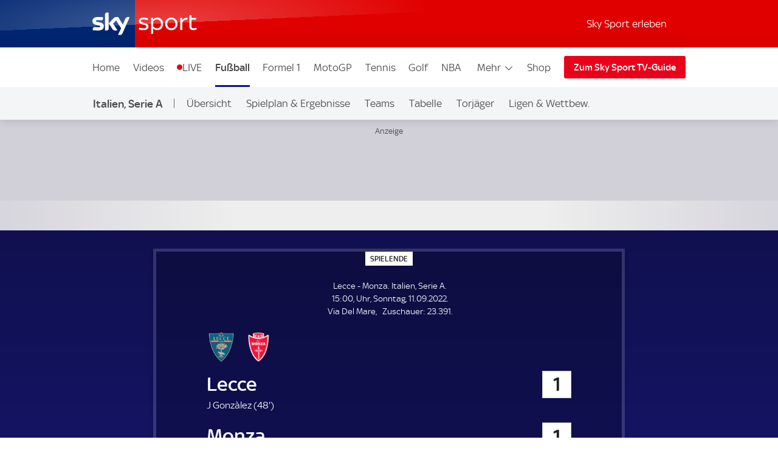

--- FILE ---
content_type: text/html; charset=UTF-8
request_url: https://videos.sport.sky.de/fussball/lecce-vs-monza/aufstellung/469956
body_size: 22372
content:
<!DOCTYPE html>
<html lang="de" class="no-js">
<head>
  <meta charset="utf-8">
  <title>Aufstellung | Lecce - Monza | 11.09.2022</title>

  <meta name="title" content="Aufstellung | Lecce - Monza | 11.09.2022">
  <meta name="description" content="Aufstellung | Lecce - Monza | 11.09.2022 – Holen Sie sich die neuesten Nachrichten, Ergebnisse, Spielpläne, Video-Highlights und mehr von Sky Sport
">
  <meta name="keywords" content="">
  <meta http-equiv="X-UA-Compatible" content="IE=edge,chrome=1">

  <link rel="manifest" href="/assets/manifest.json" crossOrigin="use-credentials">

    <meta name="robots" content="INDEX, FOLLOW, max-snippet:-1, max-image-preview:large, max-video-preview:-1">

  <meta name="apple-mobile-web-app-title" content="Sky Sport">
  <meta name="application-name" content="Sky Sport">
  <meta name="viewport" content="width=device-width, initial-scale=1, shrink-to-fit=no">
  <meta name="apple-mobile-web-app-status-bar-style" content="black">
  <meta name="format-detection" content="telephone=no">
  <meta name="HandheldFriendly" content="True">

    <link rel="canonical" href="https://sport.sky.de/fussball/lecce-vs-monza/aufstellung/469956">

  <script async id="ebx" src="//applets.ebxcdn.com/ebx.js"></script>


  <link rel="preload" href="/assets/fonts/sky-regular.woff" as="font" type="font/woff">
  <link rel="preload" href="/assets/fonts/sky-display-medium.woff" as="font" type="font/woff">
  <link rel="preload" href="/assets/fonts/sky-medium.woff" as="font" type="font/woff">
  
  <link rel="icon" href="/favicon.ico?bypass-service-worker">
  <link rel="icon" href="/icon.svg?bypass-service-worker" type="image/svg+xml">
  <link rel="apple-touch-icon" href="/apple-touch-icon.png?bypass-service-worker">
  
  <meta name="theme-color" content="#002A91">
  
  
  
  
  
  <meta property="fb:pages" content="217516394953234">
  <meta property="fb:pages" content="124105314341667">
  
    <script data-schema="Organization" type="application/ld+json">
      {"@id":"#Publisher","name":"Sky Sport","url":"https:\/\/sport.sky.de","logo":{"@id":"#Logo","@type":"ImageObject","url":"https:\/\/sport.sky.de\/assets\/skysports.png","width":326,"height":60},"sameAs":["https:\/\/www.facebook.com\/SkySportDE","https:\/\/x.com\/skysportnewshd","https:\/\/plus.google.com\/+SkySportHD","https:\/\/www.instagram.com\/skysportde","https:\/\/www.youtube.com\/skysporthd"],"@type":"Organization","@context":"http:\/\/schema.org"}
    </script>

    <script data-schema="WebSite" type="application/ld+json">
      {"@id":"https:\/\/sport.sky.de\/#website","name":"Sky Sport","url":"https:\/\/sport.sky.de","@type":"WebSite","@context":"http:\/\/schema.org"}
    </script>


  

    
    
        
      <link rel="stylesheet" href="/css/min/site-main-sass-25dede772ba0a5b6f5ce101d19ec0cc0.css">
      <link rel="stylesheet" href="/css/min/site-main-1b9973c34efc1bdbd32f26b3106ad36d.css">
    

  <script>!function(){document.documentElement.classList.remove("no-js"),window.isModernBrowser=!1;var e=["js","is-legacy"];("visibilityState"in document||window.CSS&&window.CSS.supports)&&(window.isModernBrowser=!0,e=["js","is-modern"]),"undefined"==typeof SKY_SPORTS_APP&&"undefined"==typeof appWrapper&&"undefined"==typeof AndroidApp||e.push("sdc-app-bridge-active"),window.sdc=window.sdc||{};var t="ontouchstart"in document.documentElement&&/Android|iPhone|iPad|iPod|Mac OS/i.test(navigator.userAgent);window.sdc.isDesktop=!t,window.sdc.isMobile=t,document.head.insertAdjacentHTML("beforeend","<style>"+(window.sdc.isInApp?".ui-is-hidden--in-app":t?".ui-is-hidden--mobile":".ui-is-hidden--desktop")+"{display: none !important;}</style>"),Array.prototype.push.apply(e,[window.sdc.isInApp&&"ui-is-in-app",window.sdc.isDesktop&&"ui-is-desktop",window.sdc.isMobile&&!window.sdc.isInApp&&"ui-is-mobile"].filter(function(e){return e})),document.documentElement.classList.add(...e)}(),window.sdc=window.sdc||{},window.sdc.checkConsent=function(e,t){null!==e&&(e.dataset.consent&&"true"===e.dataset.consent.toString()?t():new MutationObserver(function(e,n){for(var i in e)"attributes"===(i=e[i]).type&&"data-consent"===i.attributeName&&"true"===i.target.dataset.consent.toString()&&i.target.attributes.getNamedItem(i.attributeName).value&&(t(),n.disconnect())}).observe(e,{attributes:!0}))},window.sdc.executeConsentByElement=function(e){var t=window.sdc.consentIdMapping||[],n=e.dataset.vendorName,i=document.cookie.split("; ").find(function(e){return e.startsWith("consents=")}),o="";o=i&&i.split("=")[1];var s=t.filter(function(e){return e.vendorName===n})[0];s&&o&&o.includes(":"+s.gdpId+":")&&s.active?e.dataset.consent="true":e.dataset.consent="false"},window.navigator&&navigator.serviceWorker&&navigator.serviceWorker.getRegistrations().then(function(e){e.forEach(function(e){e.active.scriptURL.match("lazy-images-service-worker")&&(e.unregister(),window.location.reload())})});</script>

              <script data-consent="false" data-vendor-name="adobe-analytics">
                  var init = function () {
                      var script = document.createElement('script');
                      script.src = '//assets.adobedtm.com/a187df3004f4/1b8f2e2294c9/launch-10dcb65e599b.min.js';
                      document.body.appendChild(script);
                  };
      
                  (function(){
                      if (!window.sdc || !window.sdc.checkConsent){
                          init();
                          return;
                      }
      
                      window.sdc.checkConsent(document.currentScript, init);
                  })();
      
              </script>
            <script src="/js/MediaSDK.min.js"></script>

  <script>
      if ((/iPad|iPhone|iPod/).test(navigator.userAgent)) {
          var headNode = document.getElementsByTagName("head")[0];
          var sbNode = document.createElement('meta');
          sbNode.name = 'apple-itunes-app';
          sbNode.content = 'app-id=1238212825';
          headNode.appendChild(sbNode);
      }
    </script>

        <script name="ui-auth-manager-config">
            window.sdc = window.sdc || {};
            window.sdc.authManager = {
                config: {
                    maxRetries: 3,
                    backOffDelay: 500,
                    entitlementsTtl: 3600000,
                    entitlementsEndpoint: "/getEntitlements",
                    fetchOptions: "" ? JSON.parse("") : {},
                    
                    
                }
            };
        </script>

</head>
<body class="">

  
        <header id="site-header">
          <a href="#main" class="sdc-site-header__skip-to-link">Zum Inhalte wechseln</a>
          <div class="sdc-site-header sdc-site-header--sports" data-component-name="ui-sitewide-header" data-scheduled-header-custom-class="sdc-site-header--weihnachten" data-scheduled-header-start="1572566400000" data-scheduled-header-end="1578355200000">
          
            <div class="sdc-site-header__inner site-wrap site-wrap-padding">
          
              <div class="sdc-site-header__top">
                <a href="/" class="sdc-site-header__logo">
                  
                  <img src="https://e6.365dm.de/tvlogos/channels/de/Sky-Sport-Logo-Transparent.svg" alt="Skysport.de logo" class="sdc-site-header__logo-image">
                </a>
              </div>
          
              <div class="sdc-site-header__subnav">
          
                  <a href="/skysport-erleben" data-role="nav-scope" class="sdc-site-header__subnav-link">Sky Sport erleben</a>
                 
                <div class="sdc-site-header__subnav-item sdc-site-header__subnav-item--login-nav" data-role="nav-scope">
                  <div class="sdc-site-view-manager" data-component-name="sdc-site-view-manager">
                    <div data-role="view-manager-target"></div>
                    <script data-role="default" type="text/html">
                          <a href="/login" class="sdc-site-header__subnav-item-link" aria-label="Login">
                            <span class="sdc-site-header__icon"><svg viewBox="0 0 34 34" aria-hidden="true"><path d="M12.45,17.444 C13.824,18.369 15.402,18.856 17.033,18.856 C18.646,18.856 20.249,18.363 21.623,17.456 C22.713,17.819 23.658,18.306 24.498,18.938 C25.845,19.951 26.633,21.053 26.978,22.408 C27.022,22.588 27.048,22.783 27.048,22.976 C27.055,25.351 27.053,27.568 27.052,29.943 L27.052,30.013 L7.002,30.013 L7.002,29.163 C7.002,27.146 7.002,25.131 6.998,23.115 C6.996,22.132 7.388,21.218 8.268,20.152 C9.233,18.982 10.554,18.122 12.448,17.444 L12.45,17.444 Z M21.358,15.304 C21.256,15.304 21.134,15.344 21.061,15.404 C19.871,16.364 18.454,16.857 17.033,16.857 C15.756,16.857 14.476,16.459 13.355,15.649 C13.078,15.449 12.84,15.362 12.588,15.362 C12.42,15.362 12.245,15.4 12.048,15.467 C10.002,16.162 8.158,17.167 6.753,18.869 C5.739,20.099 5.02,21.459 5.023,23.119 C5.028,25.981 5.026,28.686 5.026,31.549 L5.026,32.012 L29.01,32.012 C29.016,31.916 29.024,31.842 29.024,31.772 C29.024,28.785 29.03,25.956 29.021,22.97 C29.021,22.617 28.976,22.254 28.889,21.91 C28.397,19.972 27.234,18.506 25.675,17.334 C24.398,16.374 22.97,15.731 21.44,15.314 C21.415,15.307 21.388,15.304 21.36,15.304 L21.358,15.304 Z M17.031,4.008 C19.475,4.021 21.461,6.011 21.461,8.443 C21.458,10.883 19.469,12.866 17.023,12.867 C14.58,12.867 12.591,10.883 12.589,8.444 C12.589,7.264 13.049,6.152 13.889,5.311 C14.727,4.471 15.834,4.011 17.009,4.009 L17.031,4.008 Z M17.009,2.009 C13.477,2.009 10.587,4.903 10.589,8.446 C10.592,11.978 13.487,14.868 17.023,14.868 L17.025,14.868 C20.565,14.868 23.458,11.978 23.46,8.446 C23.46,4.904 20.594,2.029 17.042,2.01 C17.03,2.008 17.019,2.008 17.007,2.008 L17.009,2.009 Z"/></svg></span><span class="sdc-site-header__icon-label">Login</span>
                          </a>
                        </script>
                    <script data-role="loggedin" type="text/html">
                          <a href="#" class="sdc-site-header__subnav-item-link" aria-controls="sdc-site-header-login-menu" data-role="nav-trigger" aria-expanded="false" aria-label="Hallo #{name}">
                            <span class="sdc-site-header__icon"><svg viewBox="0 0 34 34" aria-hidden="true">
                              <path d="M21.358,15.304 C21.256,15.304 21.134,15.344 21.061,15.404 C19.871,16.364 18.454,16.857 17.033,16.857 C15.756,16.857 14.476,16.459 13.355,15.649 C13.078,15.449 12.84,15.362 12.588,15.362 C12.42,15.362 12.245,15.4 12.048,15.467 C10.002,16.162 8.158,17.167 6.753,18.869 C5.739,20.099 5.02,21.459 5.023,23.119 C5.028,25.981 5.026,28.686 5.026,31.549 L5.026,32.012 L29.01,32.012 C29.016,31.916 29.024,31.842 29.024,31.772 C29.024,28.785 29.03,25.956 29.021,22.97 C29.021,22.617 28.976,22.254 28.889,21.91 C28.397,19.972 27.234,18.506 25.675,17.334 C24.398,16.374 22.97,15.731 21.44,15.314 C21.415,15.307 21.388,15.304 21.36,15.304 L21.358,15.304 Z M17.009,2.009 C13.477,2.009 10.587,4.903 10.589,8.446 C10.592,11.978 13.487,14.868 17.023,14.868 L17.025,14.868 C20.565,14.868 23.458,11.978 23.46,8.446 C23.46,4.904 20.594,2.029 17.042,2.01 C17.03,2.008 17.019,2.008 17.007,2.008 L17.009,2.009 Z"/>
                            </svg></span><span class="sdc-site-header__icon-label">Hallo #{name}</span>
                          </a>
                          <div class="sdc-site-header__subnav-menu site-wrap site-wrap-padding" aria-hidden="true" id="sdc-site-header-login-menu">
                              <ul class="sdc-site-header__subnav-menu-list">
                                  <li class="sdc-site-header__subnav-menu-item">
                                        <a href="/logout" class="sdc-site-header__subnav-menu-item-link">Logout</a>
                                  </li>
                              </ul>
                          </div>
                        </script>
                  </div>
                </div>
                   
                 
          
                <div class="sdc-site-header__subnav-item sdc-site-header__subnav-item--mobile-nav" data-role="nav-scope">
                  <a href="#sdc-site-footer" class="sdc-site-header__subnav-item-link" aria-controls="nav-wrap" data-role="nav-trigger"
                    data-lock-body="true" aria-expanded="false" aria-label="Menü öffnen" data-aria-label-open-true="Menü schließen"
                    data-aria-label-open-false="Menü öffnen">
                    <span class="sdc-site-header__icon sdc-site-header__icon--hamburger"></span><span class="sdc-site-header__icon--hamburger-label">Menü</span>
                  </a>
                </div>
          
              </div>
          
              <div class="sdc-site-header__nav-wrap" id="nav-wrap" data-role="nav-scope" data-unlock-tabbing>
          
                <nav class="sdc-site-header__nav" data-role="nav-body" role="navigation">
          
                  <div class="sdc-site-header__nav-cell sdc-site-header__nav-cell--1">
                    <div class="sdc-site-header__menu" data-type="overflow">
                      <ul class="sdc-site-header__menu-cell sdc-site-header__menu-cell--1"><li class="sdc-site-header__menu-item" data-role="main-nav-item">
                          <a href="/" class="sdc-site-header__menu-item-link" >Home</a>
                        </li><li class="sdc-site-header__menu-item" data-role="main-nav-item">
                          <a href="/videos" class="sdc-site-header__menu-item-link" >Videos</a>
                        </li><li class="sdc-site-header__menu-item" data-role="main-nav-item">
                          <a href="/live" class="sdc-site-header__menu-item-link u-live-dot" >LIVE</a>
                        </li><li class="sdc-site-header__menu-item" data-role="main-nav-item">
                          <a href="/fussball" class="sdc-site-header__menu-item-link"  aria-current="true" >Fußball</a>
                        </li><li class="sdc-site-header__menu-item" data-role="main-nav-item">
                          <a href="/formel1" class="sdc-site-header__menu-item-link" >Formel 1</a>
                        </li><li class="sdc-site-header__menu-item" data-role="main-nav-item">
                          <a href="/motogp" class="sdc-site-header__menu-item-link" >MotoGP</a>
                        </li><li class="sdc-site-header__menu-item" data-role="main-nav-item">
                          <a href="/tennis" class="sdc-site-header__menu-item-link" >Tennis</a>
                        </li><li class="sdc-site-header__menu-item" data-role="main-nav-item">
                          <a href="/golf" class="sdc-site-header__menu-item-link" >Golf</a>
                        </li><li class="sdc-site-header__menu-item" data-role="main-nav-item">
                          <a href="/nba" class="sdc-site-header__menu-item-link" >NBA</a>
                        </li><li class="sdc-site-header__menu-item" data-role="main-nav-item">
                          <a href="/nhl" class="sdc-site-header__menu-item-link" >NHL</a>
                        </li><li class="sdc-site-header__menu-item" data-role="main-nav-item">
                          <a href="/mehr-sportarten" class="sdc-site-header__menu-item-link" >Mehr Sport</a>
                        </li></ul>
          
                      <div class="sdc-site-header__menu-cell sdc-site-header__menu-cell--2" 
                        data-role="overflow-navigation">
                        <div class="sdc-site-header__menu-group sdc-site-header__menu-group--has-children" data-type="overflow-target">
                          <button class="sdc-site-header__menu-item-link sdc-site-header__menu-item-link--overflow" aria-expanded="false"
                             data-role="overflow-navigation-button" aria-controls="sdc-site-header-overflow-nav">Mehr <svg xmlns="http://www.w3.org/2000/svg" viewBox="0 0 34 34" class="sdc-site-header__menu-item-link-icon"><path d="M6.02 12.67c.01.194.087.362.247.525l.188.192L16.52 23.45c.188.19.44.294.706.294s.518-.104.707-.293l10.135-10.134.123-.126c.162-.163.24-.332.248-.53.006-.173-.155-.438-.442-.725-.187-.187-.386-.368-.59-.537-.05-.04-.096-.078-.138-.11l-.496.495-9.193 9.193-.355.354-.354-.354-9.197-9.198-.484-.484c-.043.033-.09.07-.14.112-.204.168-.402.348-.59.536-.285.288-.446.553-.44.727z"></path></svg></button>
          
                          <ul class="sdc-site-header__menu-group-overflow" id="sdc-site-header-overflow-nav"><li class="sdc-site-header__menu-item">
                              <a href="/" class="sdc-site-header__menu-item-link" >Home</a>
                            </li><li class="sdc-site-header__menu-item">
                              <a href="/videos" class="sdc-site-header__menu-item-link" >Videos</a>
                            </li><li class="sdc-site-header__menu-item">
                              <a href="/live" class="sdc-site-header__menu-item-link" >LIVE</a>
                            </li><li class="sdc-site-header__menu-item">
                              <a href="/fussball" class="sdc-site-header__menu-item-link"  aria-current="true" >Fußball</a>
                            </li><li class="sdc-site-header__menu-item">
                              <a href="/formel1" class="sdc-site-header__menu-item-link" >Formel 1</a>
                            </li><li class="sdc-site-header__menu-item">
                              <a href="/motogp" class="sdc-site-header__menu-item-link" >MotoGP</a>
                            </li><li class="sdc-site-header__menu-item">
                              <a href="/tennis" class="sdc-site-header__menu-item-link" >Tennis</a>
                            </li><li class="sdc-site-header__menu-item">
                              <a href="/golf" class="sdc-site-header__menu-item-link" >Golf</a>
                            </li><li class="sdc-site-header__menu-item">
                              <a href="/nba" class="sdc-site-header__menu-item-link" >NBA</a>
                            </li><li class="sdc-site-header__menu-item">
                              <a href="/nhl" class="sdc-site-header__menu-item-link" >NHL</a>
                            </li><li class="sdc-site-header__menu-item">
                              <a href="/mehr-sportarten" class="sdc-site-header__menu-item-link" >Mehr Sport</a>
                            </li></ul>
                        </div>
                      </div>
          
                        <div class="sdc-site-header__menu-cell sdc-site-header__menu-cell--3 sdc-site-header__menu-cell--show-desktop">
                            <div class="sdc-site-header__menu-item sdc-site-header__menu-item--secondary" data-role="main-nav-item">
                                <a href="https://shop2.skysports.com/de/?_s&#x3D;bm-fi-skysports-prtsite-web-football-live-header-de" class="sdc-site-header__menu-item-link"  target="_blank"  aria-label="Shop - In neuem Fenster öffnen">Shop</a>
                            </div>
                        </div>
                    </div>
                  </div>
          
                        <div class="sdc-site-header__subnav--mobile">
                            <ul class="sdc-site-header__menu-cell">
                                <li class="sdc-site-header__menu-item">
                                    <a href="/skysport-erleben" class="sdc-site-header__menu-item-link">Sky Sport erleben</a>
                                </li>
                            </ul>
                        </div>
                            <div class="sdc-site-header__menu-cell sdc-site-header__menu-cell--3 sdc-site-header__menu-cell--show-mobile">
                                <div class="sdc-site-header__menu-item sdc-site-header__menu-item--secondary" data-role="main-nav-item">
                                    <a href="https://shop2.skysports.com/de/?_s&#x3D;bm-fi-skysports-prtsite-web-football-live-header-de" class="sdc-site-header__menu-item-link"  target="_blank"  aria-label="Shop - In neuem Fenster öffnen">Shop</a>
                                </div>
                            </div>
          
                            <div class="sdc-site-header__nav-cell sdc-site-header__nav-cell--2">
                      <a href="https://www.sky.de/tvguide/liveevents" class="sdc-site-header__action-button"  target="_blank"  aria-label="Zum Sky Sport TV-Guide - In neuem Fenster öffnen">Zum Sky Sport TV-Guide</a>
                    </div>
                   
          
          
                </nav>
          
              </div>
          
            </div>
          
          </div>
              <div data-testid="localnav" class="sdc-site-localnav sdc-site-localnav--mobile"
                  data-component-name="ui-sitewide-localnav" role="navigation" aria-label="Italien, Serie A">
                  
                      <div class="sdc-site-localnav__inner">
                          <div class="sdc-site-localnav__wrap" data-role="nav-wrap">
                              <p class="sdc-site-localnav__header">
                                  <a href="/serie-a"
                                      class="sdc-site-localnav__header-title" data-role="nav-header"
                                      aria-controls="sdc-site-localnav-body" aria-expanded="false">
                                      <svg xmlns="http://www.w3.org/2000/svg" viewBox="0 0 34 34" class="sdc-site-localnav__icon">
                                          <path
                                              d="M6.02 12.67c.01.194.087.362.247.525l.188.192L16.52 23.45c.188.19.44.294.706.294s.518-.104.707-.293l10.135-10.134.123-.126c.162-.163.24-.332.248-.53.006-.173-.155-.438-.442-.725-.187-.187-.386-.368-.59-.537-.05-.04-.096-.078-.138-.11l-.496.495-9.193 9.193-.355.354-.354-.354-9.197-9.198-.484-.484c-.043.033-.09.07-.14.112-.204.168-.402.348-.59.536-.285.288-.446.553-.44.727z" />
                                      </svg>Italien, Serie A
                                  </a>
                              </p>
                              <nav class="sdc-site-localnav__body" data-role="nav-body"
                                  id="sdc-site-localnav-body">
                                  <div class="localnav__body-navigation">
                                      <div class="localnav__body-navigation__group">
                                          <ul class="sdc-site-localnav__items" data-role="nav-items">
              <li class="sdc-site-localnav__item" data-role="nav-item" >
                                                  <a href="/serie-a" 
                                                      class="sdc-site-localnav__item-link" 
                                                       data-role="nav-item-links">Übersicht</a>
                                              </li><li class="sdc-site-localnav__item" data-role="nav-item" >
                                                  <a href="/serie-a-spielplan-ergebnisse" 
                                                      class="sdc-site-localnav__item-link" 
                                                       data-role="nav-item-links">Spielplan &amp; Ergebnisse</a>
                                              </li><li class="sdc-site-localnav__item" data-role="nav-item" >
                                                  <a href="/serie-a-teams" 
                                                      class="sdc-site-localnav__item-link" 
                                                       data-role="nav-item-links">Teams</a>
                                              </li><li class="sdc-site-localnav__item" data-role="nav-item" >
                                                  <a href="/serie-a-tabelle" 
                                                      class="sdc-site-localnav__item-link" 
                                                       data-role="nav-item-links">Tabelle</a>
                                              </li><li class="sdc-site-localnav__item" data-role="nav-item" >
                                                  <a href="/serie-a-torjaeger" 
                                                      class="sdc-site-localnav__item-link" 
                                                       data-role="nav-item-links">Torjäger</a>
                                              </li><li class="sdc-site-localnav__item" data-role="nav-item" >
                                                  <a href="/fussball/ligen-wettbewerbe" 
                                                      class="sdc-site-localnav__item-link" 
                                                       data-role="nav-item-links">Ligen &amp; Wettbew.</a>
                                              </li>                                <li class="sdc-site-localnav__item sdc-site-localnav__item--more"
                                                  data-role="nav-items-more-wrap">
                                                  <a href="#" class="sdc-site-localnav__item-link sdc-site-localnav__item-link--more"
                                                      aria-controls="sdc-site-localnav-overflow" aria-expanded="false"
                                                      data-role="nav-items-more"
                                                      aria-label="Menü öffnen - Mehr"
                                                      data-aria-label-open-true="Menü öffnen - Mehr"
                                                      data-aria-label-open-false="Menü schließen - Mehr">Mehr<svg
                                                          xmlns="http://www.w3.org/2000/svg" viewBox="0 0 34 34"
                                                          class="sdc-site-localnav__icon">
                                                          <path
                                                              d="M6.02 12.67c.01.194.087.362.247.525l.188.192L16.52 23.45c.188.19.44.294.706.294s.518-.104.707-.293l10.135-10.134.123-.126c.162-.163.24-.332.248-.53.006-.173-.155-.438-.442-.725-.187-.187-.386-.368-.59-.537-.05-.04-.096-.078-.138-.11l-.496.495-9.193 9.193-.355.354-.354-.354-9.197-9.198-.484-.484c-.043.033-.09.07-.14.112-.204.168-.402.348-.59.536-.285.288-.446.553-.44.727z" />
                                                      </svg></a>
                                              </li>
                                          </ul>
                                          <ul class="sdc-site-localnav__more" data-role="nav-items-overflow" aria-hidden="true"
                                              id="sdc-site-localnav-overflow"></ul>
                                      </div>
                                  </div>
                              </nav>
                          </div>
                      </div>
                      
              
              </div>        </header>

    <main id="main" class="main">
            
            <div class="sdc-site-layout-sticky-region sdc-site-layout-sticky-region--matchpage-liveblog" data-format="leaderboard" data-role="sticky-region" data-component-name="ui-sitewide-layout" aria-hidden="false" tabindex="-1">
                <div class="sdc-site-layout-sticky-region__target">
                    <iframe class="sdc-site-layout-sticky-region__listener" frameborder="0" data-role="ghost-region-listener" data-controls="ghost-1" role="none"></iframe>

            		
		    <div class="ui-advert sdc-site-au--full-bleed" 
		        data-role="advert-unit"
		        data-testid="advert-unit"
		        data-ad-format="leaderboard" 
		        data-type="shaded" 
		        data-label="true"
		        style=""
		    >
		        <script>
		            document.currentScript.parentNode.config = {"id":"leaderboard","ad-type":"leaderboard","showLabel":true,"targeting":{"platform":"live","strnativekey":"kZZbjLofjKXvuDMnhd2jZkVz","tag":"21859146653\/skysport_web\/football\/live","Cmp":"Italien, Serie A","Team":"Lecce, Monza","Sport":"Fu\u00dfball"},"size":{"mobile":[[320,50],[300,50]],"tablet":[[728,90]],"desktop":[[728,90],[970,250]]},"modifier":"sdc-site-au--full-bleed","lazyload":{"fetch-margin-percent":100,"render-margin-percent":12,"mobile-scaling":1}}
		        </script>
		        <div class="ui-advert-slot" id="leaderboard" data-role="advert-slot" data-testid="advert-slot"></div>
		    </div>
		
                    </div>
                </div>
            <div class="ui-advert" id="ghost-1" data-type="ghost" data-ad-format="leaderboard" data-format="leaderboard" data-label="true"></div>    

          
          

      

            <h1 class="u-hide-visually">Lecce - Monza; Italien, Serie A</h1>
            
            
                <div class="sdc-site-modal" data-component-name="sdc-site-modal"></div>
                <div class="sdc-site-match-header" data-component-name="ui-football-match-header"   
                  data-status="4" data-sport="football" >
                  <div class="sdc-site-match-header__wrapper">
                    <div class="sdc-site-match-header__body">
                      <div class="sdc-site-match-header__status sdc-site-match-header__status--short">
                        <span class="sdc-site-match-header__match-status--ft"><span aria-hidden="true">SPIELENDE</span><span>SPIELENDE</span></span>
                        <span class="sdc-site-match-header__match-status--aet"><span aria-hidden="true">n.V.</span><span>n.V.</span></span>
                        <span class="sdc-site-match-header__match-status--live"><span aria-hidden="true">LIVE</span><span>LIVE</span></span>
                        <span class="sdc-site-match-header__match-status--et"><span aria-hidden="true">Verl.</span><span>Verl.</span></span>
                        <span class="sdc-site-match-header__match-status--ht"><span aria-hidden="true">HZ</span><span>HZ</span></span>
                      </div>
                
                      <div class="sdc-site-match-header__detail">
                        <p class="sdc-site-match-header__detail-fixture">Lecce
                          - Monza. Italien, Serie A.
                        </p>
                        <p>
                          <time class="sdc-site-match-header__detail-time" aria-label="15:00, Uhr, Sonntag, 11.09.2022">15:00, Uhr, Sonntag, 11.09.2022.</time>
                        </p>
                        <p>
                          </p><p><span class="sdc-site-match-header__detail-venue sdc-site-match-header__detail-venue--with-seperator">Via Del Mare</span><span class="sdc-site-match-header__detail-attendance"><span class="sdc-site-match-header__detail-attendance-label"><span aria-hidden="true">Zuschauer: </span><span>Zuschauer</span></span>23.391.</span>
                       </p>
                          
                      </div>
                
                      <div class="sdc-site-match-header__content">
                        <div class="sdc-site-match-header__content-inner">
                          <div class="sdc-site-match-header__teams">
                
                            <h4 class="sdc-site-match-header__team">
                              <span class="sdc-site-match-header__team-badge sdc-site-match-header__team-badge--home">
                                <img loading="lazy" intrinsicsize="48x48" src="https://e6.365dm.de/football/badges/64/1093.png" alt="" class="sdc-site-match-header__team-badge-image" aria-hidden="true">
                              </span>
                              <span class="sdc-site-match-header__team-name sdc-site-match-header__team-name--home">
                                <a href="/lecce"  class="sdc-site-match-header__team-name-block"
                                  data-short-name="Lecce">
                                  <span class="sdc-site-match-header__team-name-block-target">Lecce</span>
                                </a>
                              </span>
                              <span class="sdc-site-match-header__team-score">
                                <span class="sdc-site-match-header__team-score-block" data-update="score-home"
                                  data-label-postponed="X"
                                  data-label-cancelled="X"
                                  data-label-abandoned="X">1</span>
                              </span>
                            </h4>
                            <ul class="sdc-site-match-header__team-synopsis" data-update="synopsis-home"
                              data-penalty="11m"
                              data-owngoal="ET"
                              data-owngoalverbose="ET"
                              data-redcard="s/o"
                              data-update-template-event="<li>#{player}</li>"
                              data-update-template-own-goal="<span class='sdc-site-match-header__event-own-goal'><span aria-hidden='true'>ET</span><span>ET</span></span>"
                              data-update-template-sent-off="<span class='sdc-site-match-header__icon-red'><svg aria-hidden='true' xmlns='http://www.w3.org/2000/svg' width='10' height='16' role='img'><title>s/o</title><rect width='100%' height='100%' y='8' fill='#d0021b' fill-rule='evenodd' stroke='#fff' stroke-width='1' stroke-opacity='0.7' rx='2' transform='translate(0 -8)'></rect></svg><span>s/o</span></span>"><li class="sdc-site-match-header__team-synopsis-line">
                J Gonzàlez&nbsp;(<span class="sdc-site-match-header__event-time"><span aria-hidden="true">48&#x27;</span><span>48. minute</span></span>)</li></ul>
                
                            <h4 class="sdc-site-match-header__team">
                              <span class="sdc-site-match-header__team-badge sdc-site-match-header__team-badge--away">
                                <img loading="lazy" intrinsicsize="48x48" src="https://e6.365dm.de/football/badges/64/815.png" alt="" class="sdc-site-match-header__team-badge-image" aria-hidden="true">
                              </span>
                              <span class="sdc-site-match-header__team-name sdc-site-match-header__team-name--away">
                                <a href="/monza"  class="sdc-site-match-header__team-name-block"
                                  data-short-name="Monza">
                                  <span class="sdc-site-match-header__team-name-block-target">Monza</span>
                                </a>
                              </span>
                              <span class="sdc-site-match-header__team-score">
                                <span class="sdc-site-match-header__team-score-block" data-update="score-away"
                                  data-label-postponed="X"
                                  data-label-cancelled="X"
                                  data-label-abandoned="X">1</span>
                              </span>
                            </h4>
                            <ul class="sdc-site-match-header__team-synopsis" data-update="synopsis-away"
                              data-penalty="11m"
                              data-owngoal="ET"
                              data-owngoalverbose="ET"
                              data-redcard="s/o"
                              data-update-template-event="<li>#{player}</li>"
                              data-update-template-own-goal="<span class='sdc-site-match-header__event-own-goal'><span aria-hidden='true'>ET</span><span>ET</span></span>"
                              data-update-template-sent-off="<span class='sdc-site-match-header__icon-red'><svg aria-hidden='true' xmlns='http://www.w3.org/2000/svg' width='10' height='16' role='img'><title>s/o</title><rect width='100%' height='100%' y='8' fill='#d0021b' fill-rule='evenodd' stroke='#fff' stroke-width='1' stroke-opacity='0.7' rx='2' transform='translate(0 -8)'></rect></svg><span>s/o</span></span>"><li class="sdc-site-match-header__team-synopsis-line">
                S Sensi&nbsp;(<span class="sdc-site-match-header__event-time"><span aria-hidden="true">35&#x27;</span><span>35. minute</span></span>)</li></ul>
                
                
                          </div>
                          <div class="sdc-site-match-header__notes">
                            <p class="sdc-site-match-header__note" data-update="score-aggregate"
                              data-label="Gesamtergebnis:"
                              aria-label="Gesamtergebnis"></p>
                            <p class="sdc-site-match-header__note" data-update="status-note"></p>
                          </div>
                
                        </div>
                
                      </div>
                    </div>
                
                    <div class="sdc-site-match-header__details"></div>
                  </div>
                
                
                </div>            
            <div data-testid="localnav--match-pages" class="sdc-site-localnav"
                data-component-name="ui-sitewide-localnav" data-shadow="true" role="navigation" aria-label="">
                
                    <div class="sdc-site-localnav__inner">
                        <div class="sdc-site-localnav__wrap" data-role="nav-wrap">
                            <nav class="sdc-site-localnav__body" data-role="nav-body"
                                id="sdc-site-localnav-body">
                                <div class="localnav__body-navigation">
                                    <div class="localnav__body-navigation__group">
                                        <ul class="sdc-site-localnav__items" data-role="nav-items">
            <li class="sdc-site-localnav__item" data-role="nav-item" >
                                                <a href="/fussball/lecce-vs-monza/spielfilm/469956" 
                                                    class="sdc-site-localnav__item-link" 
                                                     data-role="nav-item-links">Spielfilm</a>
                                            </li><li class="sdc-site-localnav__item" data-role="nav-item" >
                                                <a href="/fussball/lecce-vs-monza/tabelle/469956" 
                                                    class="sdc-site-localnav__item-link" 
                                                     data-role="nav-item-links">Tabelle</a>
                                            </li><li class="sdc-site-localnav__item" data-role="nav-item" >
                                                <a href="/fussball/lecce-vs-monza/daten/469956" 
                                                    class="sdc-site-localnav__item-link" 
                                                     data-role="nav-item-links">Daten</a>
                                            </li><li class="sdc-site-localnav__item" data-role="nav-item" >
                                                <a href="/fussball/lecce-vs-monza/aufstellung/469956" 
                                                    class="sdc-site-localnav__item-link"  aria-current="true" 
                                                     data-role="nav-item-links">Aufstellung</a>
                                            </li>                                <li class="sdc-site-localnav__item sdc-site-localnav__item--more"
                                                data-role="nav-items-more-wrap">
                                                <a href="#" class="sdc-site-localnav__item-link sdc-site-localnav__item-link--more"
                                                    aria-controls="sdc-site-localnav-overflow" aria-expanded="false"
                                                    data-role="nav-items-more"
                                                    aria-label="Menü öffnen - Mehr"
                                                    data-aria-label-open-true="Menü öffnen - Mehr"
                                                    data-aria-label-open-false="Menü schließen - Mehr">Mehr<svg
                                                        xmlns="http://www.w3.org/2000/svg" viewBox="0 0 34 34"
                                                        class="sdc-site-localnav__icon">
                                                        <path
                                                            d="M6.02 12.67c.01.194.087.362.247.525l.188.192L16.52 23.45c.188.19.44.294.706.294s.518-.104.707-.293l10.135-10.134.123-.126c.162-.163.24-.332.248-.53.006-.173-.155-.438-.442-.725-.187-.187-.386-.368-.59-.537-.05-.04-.096-.078-.138-.11l-.496.495-9.193 9.193-.355.354-.354-.354-9.197-9.198-.484-.484c-.043.033-.09.07-.14.112-.204.168-.402.348-.59.536-.285.288-.446.553-.44.727z" />
                                                    </svg></a>
                                            </li>
                                        </ul>
                                        <ul class="sdc-site-localnav__more" data-role="nav-items-overflow" aria-hidden="true"
                                            id="sdc-site-localnav-overflow"></ul>
                                    </div>
                                </div>
                            </nav>
                        </div>
                    </div>
                    
            
            </div>
        
            
        
            
        
            <div class="ui-sitewide-component-header__wrapper--h2 site-wrap" data-testid="sitewide-component-header">
                <h2 class="ui-sitewide-component-header--h2">
                <div
                               class="ui-sitewide-component-header__body">
                <span data-role="short-text-target">
        
                        
        
                            Aufstellung
                </span>
                    </div>
        
                </h2>
        
        
            </div>
            
            <div class="sdc-site-layout-wrap site-wrap site-wrap-padding" data-type="article">
                <div class="sdc-site-layout sdc-site-layout--alt1">
                    <div class="sdc-site-layout__col sdc-site-layout__col1">
                        
                        
            <div class="sdc-site-team-formations" data-component-name="sdc-site-team-formations">
            
              <div class="sdc-site-team-formations__wrap">
                <div class="sdc-site-team-formations__inner">
                    <div class="sdc-site-team-formations__body sdc-site-team-formations__body-0">
                      <img aria-hidden="true" src="https://e6.365dm.de/football/badges/96/1093.png" class="sdc-site-team-formations__team-badge"><h4 class="sdc-site-team-formations__team-header">Lecce <span class="sdc-site-team-formations__team-formation-label">4-3-3</span></h4>
                      <ul class="sdc-site-team-formations__list">
                        <li class="sdc-site-team-formations__item" style="left: 50%;top: 5%;">
                          Falcone
                        </li>
            
                        <li class="sdc-site-team-formations__item" style="left: 12%;top: 30%;">
                          Gendrey
                        </li>
            
                        <li class="sdc-site-team-formations__item" style="left: 37%;top: 30%;">
                          Pongracic
                        </li>
            
                        <li class="sdc-site-team-formations__item" style="left: 63%;top: 30%;">
                          Baschirotto
                        </li>
            
                        <li class="sdc-site-team-formations__item" style="left: 88%;top: 30%;">
                          Pezzella
                        </li>
            
                        <li class="sdc-site-team-formations__item" style="left: 25%;top: 55%;">
                          Helgason
                        </li>
            
                        <li class="sdc-site-team-formations__item" style="left: 50%;top: 55%;">
                          Hjulmand
                        </li>
            
                        <li class="sdc-site-team-formations__item" style="left: 75%;top: 55%;">
                          Bistrovic
                        </li>
            
                        <li class="sdc-site-team-formations__item" style="left: 17%;top: 80%;">
                          Di Francesco
                        </li>
            
                        <li class="sdc-site-team-formations__item" style="left: 50%;top: 80%;">
                          Ceesay
                        </li>
            
                        <li class="sdc-site-team-formations__item" style="left: 83%;top: 80%;">
                          Banda
                        </li>
                      </ul>
                    </div>
                    <div class="sdc-site-team-formations__body sdc-site-team-formations__body-1">
                      <img aria-hidden="true" src="https://e6.365dm.de/football/badges/96/815.png" class="sdc-site-team-formations__team-badge"><h4 class="sdc-site-team-formations__team-header">Monza <span class="sdc-site-team-formations__team-formation-label">3-5-2</span></h4>
                      <ul class="sdc-site-team-formations__list">
                        <li class="sdc-site-team-formations__item" style="left: 50%;top: 5%;">
                          Di Gregorio
                        </li>
            
                        <li class="sdc-site-team-formations__item" style="left: 25%;top: 30%;">
                          Santos da Silva Barbosa
                        </li>
            
                        <li class="sdc-site-team-formations__item" style="left: 50%;top: 30%;">
                          Villar
                        </li>
            
                        <li class="sdc-site-team-formations__item" style="left: 75%;top: 30%;">
                          Izzo
                        </li>
            
                        <li class="sdc-site-team-formations__item" style="left: 11%;top: 60%;">
                          Birindelli
                        </li>
            
                        <li class="sdc-site-team-formations__item" style="left: 30%;top: 53%;">
                          Pessina
                        </li>
            
                        <li class="sdc-site-team-formations__item" style="left: 50%;top: 50%;">
                          Rovella
                        </li>
            
                        <li class="sdc-site-team-formations__item" style="left: 70%;top: 53%;">
                          Sensi
                        </li>
            
                        <li class="sdc-site-team-formations__item" style="left: 89%;top: 60%;">
                          Zopalato Neves
                        </li>
            
                        <li class="sdc-site-team-formations__item" style="left: 32%;top: 80%;">
                          Mota Carvalho
                        </li>
            
                        <li class="sdc-site-team-formations__item" style="left: 66%;top: 80%;">
                          Caprari
                        </li>
                      </ul>
                    </div>
                </div>
              </div>
            </div>

            <div class="sdc-site-team-lineup site-wrap site-wrap-padding site-wrap--mobile-edge site-component-vertical-margin" data-component-name="sdc-site-team-lineup">
              <div class="sdc-site-team-lineup__inner glints-box glints-box--mobile-edge glints-box-padding">
            <div class="sdc-site-team-lineup__col">
                <div class="sdc-site-team-lineup__header sdc-site-team-lineup__header--main">
                  <img loading="lazy" intrinsicsize="54x54" src="https://e6.365dm.de/football/badges/96/1093.png" alt="Lecce" class="sdc-site-team-lineup__team-badge sdc-site-team-lineup__team-badge-image" aria-hidden="true">
                  <h4 class="sdc-site-team-lineup__team-name">Lecce</h4>
                  <small class="sdc-site-team-lineup__header-formation"></small>
                </div>
            
                    <dl class="sdc-site-team-lineup__players">
                        <dt class="sdc-site-team-lineup__player-number ">30</dt>
                        <dd class="sdc-site-team-lineup__player-name">
                          
                            <span class="sdc-site-team-lineup__player-initial" title="Wladimiro">W</span>
                              <span class="sdc-site-team-lineup__player-surname">Falcone</span>
                          
                          
            
                        </dd>
                        <dt class="sdc-site-team-lineup__player-number ">17</dt>
                        <dd class="sdc-site-team-lineup__player-name">
                          
                            <span class="sdc-site-team-lineup__player-initial" title="Valentin">V</span>
                              <span class="sdc-site-team-lineup__player-surname">Gendrey</span>
                          
                          
            
                            <ul class="sdc-site-team-lineup__events">
                                <li class="sdc-site-team-lineup__event">
                                  <span class="sdc-site-team-lineup__item-event-icon sdc-site-team-lineup__item-event-icon--yellow-card"><svg xmlns="http://www.w3.org/2000/svg" width="10" height="16" aria-label="Gelbe Karte" role="img"><title>Gelbe Karte</title><rect width="10" height="16" y="8" fill="#F4D53A" fill-rule="evenodd" rx="2" transform="translate(0 -8)"/></svg></span><span class="sdc-site-team-lineup__event_time" aria-hidden="true">45+3&#x27;</span><span class="u-hide-visually">48. minute</span>
                                </li>
                            </ul>
                        </dd>
                        <dt class="sdc-site-team-lineup__player-number ">5</dt>
                        <dd class="sdc-site-team-lineup__player-name">
                          
                            <span class="sdc-site-team-lineup__player-initial" title="Marin">M</span>
                              <span class="sdc-site-team-lineup__player-surname">Pongracic</span>
                          
                          
            
                        </dd>
                        <dt class="sdc-site-team-lineup__player-number ">6</dt>
                        <dd class="sdc-site-team-lineup__player-name">
                          
                            <span class="sdc-site-team-lineup__player-initial" title="Federico">F</span>
                              <span class="sdc-site-team-lineup__player-surname">Baschirotto</span>
                          
                          
            
                        </dd>
                        <dt class="sdc-site-team-lineup__player-number  sdc-site-team-lineup__player-number--subbed-off">97</dt>
                        <dd class="sdc-site-team-lineup__player-name">
                          
                            <span class="sdc-site-team-lineup__player-initial" title="Giuseppe">G</span>
                              <span class="sdc-site-team-lineup__player-surname">Pezzella</span>
                          
                          
            
                            <ul class="sdc-site-team-lineup__events">
                                <li class="sdc-site-team-lineup__event">
                                  <span class="sdc-site-team-lineup__item-event-icon sdc-site-team-lineup__item-event-icon--sub-off"><svg xmlns="http://www.w3.org/2000/svg" width="10" height="14" aria-label="Ausgewechselt" role="img"><title>Ausgewechselt</title><path fill="#EA021A" fill-rule="evenodd" d="M5.833 0v9.561l2.727-4.06L10 6.553l-3.927 5.848L5 14l-1.073-1.599L0 6.553l1.44-1.052L4.166 9.56V0h1.667z"/></svg></span><span class="sdc-site-team-lineup__event_time" aria-hidden="true">62&#x27;</span><span class="u-hide-visually">62. minute</span>
                                </li>
                            </ul>
                        </dd>
                        <dt class="sdc-site-team-lineup__player-number  sdc-site-team-lineup__player-number--subbed-off">14</dt>
                        <dd class="sdc-site-team-lineup__player-name">
                          
                            <span class="sdc-site-team-lineup__player-initial" title="Thórir Jóhann">T</span>
                              <span class="sdc-site-team-lineup__player-surname">Helgason</span>
                          
                          
            
                            <ul class="sdc-site-team-lineup__events">
                                <li class="sdc-site-team-lineup__event">
                                  <span class="sdc-site-team-lineup__item-event-icon sdc-site-team-lineup__item-event-icon--sub-off"><svg xmlns="http://www.w3.org/2000/svg" width="10" height="14" aria-label="Ausgewechselt" role="img"><title>Ausgewechselt</title><path fill="#EA021A" fill-rule="evenodd" d="M5.833 0v9.561l2.727-4.06L10 6.553l-3.927 5.848L5 14l-1.073-1.599L0 6.553l1.44-1.052L4.166 9.56V0h1.667z"/></svg></span><span class="sdc-site-team-lineup__event_time" aria-hidden="true">45&#x27;</span><span class="u-hide-visually">45. minute</span>
                                </li>
                            </ul>
                        </dd>
                        <dt class="sdc-site-team-lineup__player-number ">42</dt>
                        <dd class="sdc-site-team-lineup__player-name">
                          
                            <span class="sdc-site-team-lineup__player-initial" title="Morten">M</span>
                              <span class="sdc-site-team-lineup__player-surname">Hjulmand</span>
                           (c)
                          
            
                        </dd>
                        <dt class="sdc-site-team-lineup__player-number  sdc-site-team-lineup__player-number--subbed-off">8</dt>
                        <dd class="sdc-site-team-lineup__player-name">
                          
                            <span class="sdc-site-team-lineup__player-initial" title="Kristijan">K</span>
                              <span class="sdc-site-team-lineup__player-surname">Bistrovic</span>
                          
                          
            
                            <ul class="sdc-site-team-lineup__events">
                                <li class="sdc-site-team-lineup__event">
                                  <span class="sdc-site-team-lineup__item-event-icon sdc-site-team-lineup__item-event-icon--sub-off"><svg xmlns="http://www.w3.org/2000/svg" width="10" height="14" aria-label="Ausgewechselt" role="img"><title>Ausgewechselt</title><path fill="#EA021A" fill-rule="evenodd" d="M5.833 0v9.561l2.727-4.06L10 6.553l-3.927 5.848L5 14l-1.073-1.599L0 6.553l1.44-1.052L4.166 9.56V0h1.667z"/></svg></span><span class="sdc-site-team-lineup__event_time" aria-hidden="true">82&#x27;</span><span class="u-hide-visually">82. minute</span>
                                </li>
                            </ul>
                        </dd>
                        <dt class="sdc-site-team-lineup__player-number  sdc-site-team-lineup__player-number--subbed-off">11</dt>
                        <dd class="sdc-site-team-lineup__player-name">
                          
                            <span class="sdc-site-team-lineup__player-initial" title="Federico">F</span>
                              <span class="sdc-site-team-lineup__player-surname">Di Francesco</span>
                          
                          
            
                            <ul class="sdc-site-team-lineup__events">
                                <li class="sdc-site-team-lineup__event">
                                  <span class="sdc-site-team-lineup__item-event-icon sdc-site-team-lineup__item-event-icon--yellow-card"><svg xmlns="http://www.w3.org/2000/svg" width="10" height="16" aria-label="Gelbe Karte" role="img"><title>Gelbe Karte</title><rect width="10" height="16" y="8" fill="#F4D53A" fill-rule="evenodd" rx="2" transform="translate(0 -8)"/></svg></span><span class="sdc-site-team-lineup__event_time" aria-hidden="true">52&#x27;</span><span class="u-hide-visually">52. minute</span>
                                </li>
                                <li class="sdc-site-team-lineup__event">
                                  <span class="sdc-site-team-lineup__item-event-icon sdc-site-team-lineup__item-event-icon--sub-off"><svg xmlns="http://www.w3.org/2000/svg" width="10" height="14" aria-label="Ausgewechselt" role="img"><title>Ausgewechselt</title><path fill="#EA021A" fill-rule="evenodd" d="M5.833 0v9.561l2.727-4.06L10 6.553l-3.927 5.848L5 14l-1.073-1.599L0 6.553l1.44-1.052L4.166 9.56V0h1.667z"/></svg></span><span class="sdc-site-team-lineup__event_time" aria-hidden="true">76&#x27;</span><span class="u-hide-visually">76. minute</span>
                                </li>
                            </ul>
                        </dd>
                        <dt class="sdc-site-team-lineup__player-number  sdc-site-team-lineup__player-number--subbed-off">77</dt>
                        <dd class="sdc-site-team-lineup__player-name">
                          
                            <span class="sdc-site-team-lineup__player-initial" title="Assan">A</span>
                              <span class="sdc-site-team-lineup__player-surname">Ceesay</span>
                          
                          
            
                            <ul class="sdc-site-team-lineup__events">
                                <li class="sdc-site-team-lineup__event">
                                  <span class="sdc-site-team-lineup__item-event-icon sdc-site-team-lineup__item-event-icon--sub-off"><svg xmlns="http://www.w3.org/2000/svg" width="10" height="14" aria-label="Ausgewechselt" role="img"><title>Ausgewechselt</title><path fill="#EA021A" fill-rule="evenodd" d="M5.833 0v9.561l2.727-4.06L10 6.553l-3.927 5.848L5 14l-1.073-1.599L0 6.553l1.44-1.052L4.166 9.56V0h1.667z"/></svg></span><span class="sdc-site-team-lineup__event_time" aria-hidden="true">63&#x27;</span><span class="u-hide-visually">63. minute</span>
                                </li>
                            </ul>
                        </dd>
                        <dt class="sdc-site-team-lineup__player-number ">22</dt>
                        <dd class="sdc-site-team-lineup__player-name">
                          
                            <span class="sdc-site-team-lineup__player-initial" title="Lameck">L</span>
                              <span class="sdc-site-team-lineup__player-surname">Banda</span>
                          
                          
            
                            <ul class="sdc-site-team-lineup__events">
                                <li class="sdc-site-team-lineup__event">
                                  <span class="sdc-site-team-lineup__item-event-icon sdc-site-team-lineup__item-event-icon--yellow-card"><svg xmlns="http://www.w3.org/2000/svg" width="10" height="16" aria-label="Gelbe Karte" role="img"><title>Gelbe Karte</title><rect width="10" height="16" y="8" fill="#F4D53A" fill-rule="evenodd" rx="2" transform="translate(0 -8)"/></svg></span><span class="sdc-site-team-lineup__event_time" aria-hidden="true">83&#x27;</span><span class="u-hide-visually">83. minute</span>
                                </li>
                            </ul>
                        </dd>
                    </dl>          <h5 class="sdc-site-team-lineup__header sdc-site-team-lineup__header--subs">Reservebank</h5>
            
                    <dl class="sdc-site-team-lineup__players sdc-site-team-lineup__players--subs">
                        <dt class="sdc-site-team-lineup__player-number ">93</dt>
                        <dd class="sdc-site-team-lineup__player-name">
                          
                            <span class="sdc-site-team-lineup__player-initial" title="Samuel">S</span>
                              <span class="sdc-site-team-lineup__player-surname">Umtiti</span>
                          
                          
            
                        </dd>
                        <dt class="sdc-site-team-lineup__player-number ">28</dt>
                        <dd class="sdc-site-team-lineup__player-name">
                          
                            <span class="sdc-site-team-lineup__player-initial" title="Remi">R</span>
                              <span class="sdc-site-team-lineup__player-surname">Oudin</span>
                          
                          
            
                        </dd>
                        <dt class="sdc-site-team-lineup__player-number ">1</dt>
                        <dd class="sdc-site-team-lineup__player-name">
                          
                            <span class="sdc-site-team-lineup__player-initial" title="Marco">M</span>
                              <span class="sdc-site-team-lineup__player-surname">Bleve</span>
                          
                          
            
                        </dd>
                        <dt class="sdc-site-team-lineup__player-number  sdc-site-team-lineup__player-number--subbed-on">7</dt>
                        <dd class="sdc-site-team-lineup__player-name">
                          
                            <span class="sdc-site-team-lineup__player-initial" title="Kristoffer">K</span>
                              <span class="sdc-site-team-lineup__player-surname">Askildsen</span>
                          
                          
            
                            <ul class="sdc-site-team-lineup__events">
                                <li class="sdc-site-team-lineup__event">
                                  <span class="sdc-site-team-lineup__item-event-icon sdc-site-team-lineup__item-event-icon--sub-on"><svg xmlns="http://www.w3.org/2000/svg" width="10" height="14" aria-label="Eingewechselt" role="img"><title>Eingewechselt</title><path fill="#6DBB00" fill-rule="evenodd" d="M5.833 4.165V14H4.167V4.165L1.44 7.976 0 6.99 5 0l5 6.99-1.44.986z"/></svg></span><span class="sdc-site-team-lineup__event_time" aria-hidden="true">82&#x27;</span><span class="u-hide-visually">82. minute</span>
                                </li>
                            </ul>
                        </dd>
                        <dt class="sdc-site-team-lineup__player-number  sdc-site-team-lineup__player-number--subbed-on">9</dt>
                        <dd class="sdc-site-team-lineup__player-name">
                          
                            <span class="sdc-site-team-lineup__player-initial" title="Lorenzo">L</span>
                              <span class="sdc-site-team-lineup__player-surname">Colombo</span>
                          
                          
            
                            <ul class="sdc-site-team-lineup__events">
                                <li class="sdc-site-team-lineup__event">
                                  <span class="sdc-site-team-lineup__item-event-icon sdc-site-team-lineup__item-event-icon--sub-on"><svg xmlns="http://www.w3.org/2000/svg" width="10" height="14" aria-label="Eingewechselt" role="img"><title>Eingewechselt</title><path fill="#6DBB00" fill-rule="evenodd" d="M5.833 4.165V14H4.167V4.165L1.44 7.976 0 6.99 5 0l5 6.99-1.44.986z"/></svg></span><span class="sdc-site-team-lineup__event_time" aria-hidden="true">63&#x27;</span><span class="u-hide-visually">63. minute</span>
                                </li>
                            </ul>
                        </dd>
                        <dt class="sdc-site-team-lineup__player-number ">13</dt>
                        <dd class="sdc-site-team-lineup__player-name">
                          
                            <span class="sdc-site-team-lineup__player-initial" title="Alessandro">A</span>
                              <span class="sdc-site-team-lineup__player-surname">Tuia</span>
                          
                          
            
                        </dd>
                        <dt class="sdc-site-team-lineup__player-number  sdc-site-team-lineup__player-number--subbed-on">16</dt>
                        <dd class="sdc-site-team-lineup__player-name">
                          
                            <span class="sdc-site-team-lineup__player-initial" title="Joan">J</span>
                              <span class="sdc-site-team-lineup__player-surname">Gonzàlez</span>
                          
                          
            
                            <ul class="sdc-site-team-lineup__events">
                                <li class="sdc-site-team-lineup__event">
                                  <span class="sdc-site-team-lineup__item-event-icon sdc-site-team-lineup__item-event-icon--sub-on"><svg xmlns="http://www.w3.org/2000/svg" width="10" height="14" aria-label="Eingewechselt" role="img"><title>Eingewechselt</title><path fill="#6DBB00" fill-rule="evenodd" d="M5.833 4.165V14H4.167V4.165L1.44 7.976 0 6.99 5 0l5 6.99-1.44.986z"/></svg></span><span class="sdc-site-team-lineup__event_time" aria-hidden="true">45&#x27;</span><span class="u-hide-visually">45. minute</span>
                                </li>
                                <li class="sdc-site-team-lineup__event">
                                  <span class="sdc-site-team-lineup__item-event-icon sdc-site-team-lineup__item-event-icon--goal"><svg xmlns="http://www.w3.org/2000/svg" width="16" height="16" aria-label="Tore" role="img"><title>Tore</title><g fill="#4A4A4A" fill-rule="evenodd"><path d="M11.23 10.267c-.107-.065-1.07-.029-1.605-.043-.803-.022-1.606-.107-1.734-.086-.128.022-.418.546-.81 1.201-.473.788-.82 1.172-.752 1.39.02.064.534.558 1.155 1.027.366.275 1.112.66 1.263.663.144.003 1.227-.411 1.623-.627.528-.288 1.181-.721 1.267-.828.085-.108-.009-1.042-.061-1.399-.04-.276-.239-1.234-.346-1.298zM7.87 3.952c0-.15-.6-.62-.92-.899-.322-.278-.878-.813-1.007-.813-.128 0-.706.236-1.498.685-.792.45-1.242.899-1.327 1.006-.086.107-.086.835-.086 1.263 0 .428.058 1.266.171 1.455.065.107.985.129 1.477.172.493.042 1.349.064 1.499 0 .15-.065.663-1.092.856-1.413.192-.321.835-1.306.835-1.456z"/><path d="M13.657 2.343A7.948 7.948 0 0 0 8 0a7.948 7.948 0 0 0-5.657 2.343A7.947 7.947 0 0 0 0 8c0 2.137.832 4.146 2.343 5.657A7.947 7.947 0 0 0 8 16a7.947 7.947 0 0 0 5.657-2.343A7.947 7.947 0 0 0 16 8a7.948 7.948 0 0 0-2.343-5.657zM8 15.164c-1.9 0-3.628-.743-4.912-1.954.021-.09.035-.196.05-.261.04-.185.108-.456.173-.606.064-.15-.621-.963-.878-1.456-.257-.492-.514-1.348-.535-1.412-.022-.065-.329-.122-.534-.17-.22-.051-.349-.118-.432-.132A7.186 7.186 0 0 1 .836 8C.836 4.05 4.05.836 8 .836a7.154 7.154 0 0 1 5.6 2.7c-.02-.018-.04-.036-.058-.055-.377-.354-1.028-.791-1.135-.749-.107.043-.22.352-.407.642-.19.3-.554.703-.534.878.02.193.561.853.83 1.34.47.857.668 1.528.796 1.678.1.117.826.104 1.018.104.302 0 .716.046.823.024.093-.018.056-.72-.019-1.275A7.15 7.15 0 0 1 15.164 8c0 3.95-3.214 7.164-7.164 7.164z"/></g></svg></span><span class="sdc-site-team-lineup__event_time" aria-hidden="true">48&#x27;</span><span class="u-hide-visually">48. minute</span>
                                </li>
                            </ul>
                        </dd>
                        <dt class="sdc-site-team-lineup__player-number ">19</dt>
                        <dd class="sdc-site-team-lineup__player-name">
                          
                            <span class="sdc-site-team-lineup__player-initial" title="Marcin">M</span>
                              <span class="sdc-site-team-lineup__player-surname">Listkowski</span>
                          
                          
            
                        </dd>
                        <dt class="sdc-site-team-lineup__player-number ">21</dt>
                        <dd class="sdc-site-team-lineup__player-name">
                          
                            <span class="sdc-site-team-lineup__player-initial" title="Federico">F</span>
                              <span class="sdc-site-team-lineup__player-surname">Brancolini</span>
                          
                          
            
                        </dd>
                        <dt class="sdc-site-team-lineup__player-number  sdc-site-team-lineup__player-number--subbed-on">25</dt>
                        <dd class="sdc-site-team-lineup__player-name">
                          
                            <span class="sdc-site-team-lineup__player-initial" title="Antonino">A</span>
                              <span class="sdc-site-team-lineup__player-surname">Gallo</span>
                          
                          
            
                            <ul class="sdc-site-team-lineup__events">
                                <li class="sdc-site-team-lineup__event">
                                  <span class="sdc-site-team-lineup__item-event-icon sdc-site-team-lineup__item-event-icon--sub-on"><svg xmlns="http://www.w3.org/2000/svg" width="10" height="14" aria-label="Eingewechselt" role="img"><title>Eingewechselt</title><path fill="#6DBB00" fill-rule="evenodd" d="M5.833 4.165V14H4.167V4.165L1.44 7.976 0 6.99 5 0l5 6.99-1.44.986z"/></svg></span><span class="sdc-site-team-lineup__event_time" aria-hidden="true">62&#x27;</span><span class="u-hide-visually">62. minute</span>
                                </li>
                            </ul>
                        </dd>
                        <dt class="sdc-site-team-lineup__player-number ">29</dt>
                        <dd class="sdc-site-team-lineup__player-name">
                          
                            <span class="sdc-site-team-lineup__player-initial" title="Alexis">A</span>
                              <span class="sdc-site-team-lineup__player-surname">Blin</span>
                          
                          
            
                        </dd>
                        <dt class="sdc-site-team-lineup__player-number ">83</dt>
                        <dd class="sdc-site-team-lineup__player-name">
                          
                            <span class="sdc-site-team-lineup__player-initial" title="Mats">M</span>
                              <span class="sdc-site-team-lineup__player-surname">Lemmens</span>
                          
                          
            
                        </dd>
                        <dt class="sdc-site-team-lineup__player-number  sdc-site-team-lineup__player-number--subbed-on">99</dt>
                        <dd class="sdc-site-team-lineup__player-name">
                          
                            <span class="sdc-site-team-lineup__player-initial" title="Pablo">P</span>
                              <span class="sdc-site-team-lineup__player-surname">Rodriguez Delgado</span>
                          
                          
            
                            <ul class="sdc-site-team-lineup__events">
                                <li class="sdc-site-team-lineup__event">
                                  <span class="sdc-site-team-lineup__item-event-icon sdc-site-team-lineup__item-event-icon--sub-on"><svg xmlns="http://www.w3.org/2000/svg" width="10" height="14" aria-label="Eingewechselt" role="img"><title>Eingewechselt</title><path fill="#6DBB00" fill-rule="evenodd" d="M5.833 4.165V14H4.167V4.165L1.44 7.976 0 6.99 5 0l5 6.99-1.44.986z"/></svg></span><span class="sdc-site-team-lineup__event_time" aria-hidden="true">76&#x27;</span><span class="u-hide-visually">76. minute</span>
                                </li>
                            </ul>
                        </dd>
                    </dl></div><div class="sdc-site-team-lineup__col">
                <div class="sdc-site-team-lineup__header sdc-site-team-lineup__header--main">
                  <img loading="lazy" intrinsicsize="54x54" src="https://e6.365dm.de/football/badges/96/815.png" alt="Monza" class="sdc-site-team-lineup__team-badge sdc-site-team-lineup__team-badge-image" aria-hidden="true">
                  <h4 class="sdc-site-team-lineup__team-name">Monza</h4>
                  <small class="sdc-site-team-lineup__header-formation"></small>
                </div>
            
                    <dl class="sdc-site-team-lineup__players">
                        <dt class="sdc-site-team-lineup__player-number ">16</dt>
                        <dd class="sdc-site-team-lineup__player-name">
                          
                            <span class="sdc-site-team-lineup__player-initial" title="Michele">M</span>
                              <span class="sdc-site-team-lineup__player-surname">Di Gregorio</span>
                          
                          
            
                        </dd>
                        <dt class="sdc-site-team-lineup__player-number ">4</dt>
                        <dd class="sdc-site-team-lineup__player-name">
                          
                            <span class="sdc-site-team-lineup__player-initial" title="Marlon">M</span>
                              <span class="sdc-site-team-lineup__player-surname">Santos da Silva Barbosa</span>
                          
                          
            
                        </dd>
                        <dt class="sdc-site-team-lineup__player-number ">3</dt>
                        <dd class="sdc-site-team-lineup__player-name">
                          
                            <span class="sdc-site-team-lineup__player-initial" title="Pablo Mari">P</span>
                              <span class="sdc-site-team-lineup__player-surname">Villar</span>
                          
                          
            
                        </dd>
                        <dt class="sdc-site-team-lineup__player-number ">55</dt>
                        <dd class="sdc-site-team-lineup__player-name">
                          
                            <span class="sdc-site-team-lineup__player-initial" title="Armando">A</span>
                              <span class="sdc-site-team-lineup__player-surname">Izzo</span>
                          
                          
            
                        </dd>
                        <dt class="sdc-site-team-lineup__player-number  sdc-site-team-lineup__player-number--subbed-off">19</dt>
                        <dd class="sdc-site-team-lineup__player-name">
                          
                            <span class="sdc-site-team-lineup__player-initial" title="Samuele">S</span>
                              <span class="sdc-site-team-lineup__player-surname">Birindelli</span>
                          
                          
            
                            <ul class="sdc-site-team-lineup__events">
                                <li class="sdc-site-team-lineup__event">
                                  <span class="sdc-site-team-lineup__item-event-icon sdc-site-team-lineup__item-event-icon--yellow-card"><svg xmlns="http://www.w3.org/2000/svg" width="10" height="16" aria-label="Gelbe Karte" role="img"><title>Gelbe Karte</title><rect width="10" height="16" y="8" fill="#F4D53A" fill-rule="evenodd" rx="2" transform="translate(0 -8)"/></svg></span><span class="sdc-site-team-lineup__event_time" aria-hidden="true">29&#x27;</span><span class="u-hide-visually">29. minute</span>
                                </li>
                                <li class="sdc-site-team-lineup__event">
                                  <span class="sdc-site-team-lineup__item-event-icon sdc-site-team-lineup__item-event-icon--sub-off"><svg xmlns="http://www.w3.org/2000/svg" width="10" height="14" aria-label="Ausgewechselt" role="img"><title>Ausgewechselt</title><path fill="#EA021A" fill-rule="evenodd" d="M5.833 0v9.561l2.727-4.06L10 6.553l-3.927 5.848L5 14l-1.073-1.599L0 6.553l1.44-1.052L4.166 9.56V0h1.667z"/></svg></span><span class="sdc-site-team-lineup__event_time" aria-hidden="true">45&#x27;</span><span class="u-hide-visually">45. minute</span>
                                </li>
                            </ul>
                        </dd>
                        <dt class="sdc-site-team-lineup__player-number  sdc-site-team-lineup__player-number--subbed-off">32</dt>
                        <dd class="sdc-site-team-lineup__player-name">
                          
                            <span class="sdc-site-team-lineup__player-initial" title="Matteo">M</span>
                              <span class="sdc-site-team-lineup__player-surname">Pessina</span>
                           (c)
                          
            
                            <ul class="sdc-site-team-lineup__events">
                                <li class="sdc-site-team-lineup__event">
                                  <span class="sdc-site-team-lineup__item-event-icon sdc-site-team-lineup__item-event-icon--sub-off"><svg xmlns="http://www.w3.org/2000/svg" width="10" height="14" aria-label="Ausgewechselt" role="img"><title>Ausgewechselt</title><path fill="#EA021A" fill-rule="evenodd" d="M5.833 0v9.561l2.727-4.06L10 6.553l-3.927 5.848L5 14l-1.073-1.599L0 6.553l1.44-1.052L4.166 9.56V0h1.667z"/></svg></span><span class="sdc-site-team-lineup__event_time" aria-hidden="true">59&#x27;</span><span class="u-hide-visually">59. minute</span>
                                </li>
                            </ul>
                        </dd>
                        <dt class="sdc-site-team-lineup__player-number  sdc-site-team-lineup__player-number--subbed-off">6</dt>
                        <dd class="sdc-site-team-lineup__player-name">
                          
                            <span class="sdc-site-team-lineup__player-initial" title="Nicolo">N</span>
                              <span class="sdc-site-team-lineup__player-surname">Rovella</span>
                          
                          
            
                            <ul class="sdc-site-team-lineup__events">
                                <li class="sdc-site-team-lineup__event">
                                  <span class="sdc-site-team-lineup__item-event-icon sdc-site-team-lineup__item-event-icon--sub-off"><svg xmlns="http://www.w3.org/2000/svg" width="10" height="14" aria-label="Ausgewechselt" role="img"><title>Ausgewechselt</title><path fill="#EA021A" fill-rule="evenodd" d="M5.833 0v9.561l2.727-4.06L10 6.553l-3.927 5.848L5 14l-1.073-1.599L0 6.553l1.44-1.052L4.166 9.56V0h1.667z"/></svg></span><span class="sdc-site-team-lineup__event_time" aria-hidden="true">58&#x27;</span><span class="u-hide-visually">58. minute</span>
                                </li>
                            </ul>
                        </dd>
                        <dt class="sdc-site-team-lineup__player-number  sdc-site-team-lineup__player-number--subbed-off">12</dt>
                        <dd class="sdc-site-team-lineup__player-name">
                          
                            <span class="sdc-site-team-lineup__player-initial" title="Stefano">S</span>
                              <span class="sdc-site-team-lineup__player-surname">Sensi</span>
                          
                          
            
                            <ul class="sdc-site-team-lineup__events">
                                <li class="sdc-site-team-lineup__event">
                                  <span class="sdc-site-team-lineup__item-event-icon sdc-site-team-lineup__item-event-icon--goal"><svg xmlns="http://www.w3.org/2000/svg" width="16" height="16" aria-label="Tore" role="img"><title>Tore</title><g fill="#4A4A4A" fill-rule="evenodd"><path d="M11.23 10.267c-.107-.065-1.07-.029-1.605-.043-.803-.022-1.606-.107-1.734-.086-.128.022-.418.546-.81 1.201-.473.788-.82 1.172-.752 1.39.02.064.534.558 1.155 1.027.366.275 1.112.66 1.263.663.144.003 1.227-.411 1.623-.627.528-.288 1.181-.721 1.267-.828.085-.108-.009-1.042-.061-1.399-.04-.276-.239-1.234-.346-1.298zM7.87 3.952c0-.15-.6-.62-.92-.899-.322-.278-.878-.813-1.007-.813-.128 0-.706.236-1.498.685-.792.45-1.242.899-1.327 1.006-.086.107-.086.835-.086 1.263 0 .428.058 1.266.171 1.455.065.107.985.129 1.477.172.493.042 1.349.064 1.499 0 .15-.065.663-1.092.856-1.413.192-.321.835-1.306.835-1.456z"/><path d="M13.657 2.343A7.948 7.948 0 0 0 8 0a7.948 7.948 0 0 0-5.657 2.343A7.947 7.947 0 0 0 0 8c0 2.137.832 4.146 2.343 5.657A7.947 7.947 0 0 0 8 16a7.947 7.947 0 0 0 5.657-2.343A7.947 7.947 0 0 0 16 8a7.948 7.948 0 0 0-2.343-5.657zM8 15.164c-1.9 0-3.628-.743-4.912-1.954.021-.09.035-.196.05-.261.04-.185.108-.456.173-.606.064-.15-.621-.963-.878-1.456-.257-.492-.514-1.348-.535-1.412-.022-.065-.329-.122-.534-.17-.22-.051-.349-.118-.432-.132A7.186 7.186 0 0 1 .836 8C.836 4.05 4.05.836 8 .836a7.154 7.154 0 0 1 5.6 2.7c-.02-.018-.04-.036-.058-.055-.377-.354-1.028-.791-1.135-.749-.107.043-.22.352-.407.642-.19.3-.554.703-.534.878.02.193.561.853.83 1.34.47.857.668 1.528.796 1.678.1.117.826.104 1.018.104.302 0 .716.046.823.024.093-.018.056-.72-.019-1.275A7.15 7.15 0 0 1 15.164 8c0 3.95-3.214 7.164-7.164 7.164z"/></g></svg></span><span class="sdc-site-team-lineup__event_time" aria-hidden="true">35&#x27;</span><span class="u-hide-visually">35. minute</span>
                                </li>
                                <li class="sdc-site-team-lineup__event">
                                  <span class="sdc-site-team-lineup__item-event-icon sdc-site-team-lineup__item-event-icon--yellow-card"><svg xmlns="http://www.w3.org/2000/svg" width="10" height="16" aria-label="Gelbe Karte" role="img"><title>Gelbe Karte</title><rect width="10" height="16" y="8" fill="#F4D53A" fill-rule="evenodd" rx="2" transform="translate(0 -8)"/></svg></span><span class="sdc-site-team-lineup__event_time" aria-hidden="true">41&#x27;</span><span class="u-hide-visually">41. minute</span>
                                </li>
                                <li class="sdc-site-team-lineup__event">
                                  <span class="sdc-site-team-lineup__item-event-icon sdc-site-team-lineup__item-event-icon--sub-off"><svg xmlns="http://www.w3.org/2000/svg" width="10" height="14" aria-label="Ausgewechselt" role="img"><title>Ausgewechselt</title><path fill="#EA021A" fill-rule="evenodd" d="M5.833 0v9.561l2.727-4.06L10 6.553l-3.927 5.848L5 14l-1.073-1.599L0 6.553l1.44-1.052L4.166 9.56V0h1.667z"/></svg></span><span class="sdc-site-team-lineup__event_time" aria-hidden="true">88&#x27;</span><span class="u-hide-visually">88. minute</span>
                                </li>
                            </ul>
                        </dd>
                        <dt class="sdc-site-team-lineup__player-number ">30</dt>
                        <dd class="sdc-site-team-lineup__player-name">
                          
                            <span class="sdc-site-team-lineup__player-initial" title="Carlos Augusto">C</span>
                              <span class="sdc-site-team-lineup__player-surname">Zopalato Neves</span>
                          
                          
            
                        </dd>
                        <dt class="sdc-site-team-lineup__player-number ">47</dt>
                        <dd class="sdc-site-team-lineup__player-name">
                          
                            <span class="sdc-site-team-lineup__player-initial" title="Dany">D</span>
                              <span class="sdc-site-team-lineup__player-surname">Mota Carvalho</span>
                          
                          
            
                        </dd>
                        <dt class="sdc-site-team-lineup__player-number  sdc-site-team-lineup__player-number--subbed-off">17</dt>
                        <dd class="sdc-site-team-lineup__player-name">
                          
                            <span class="sdc-site-team-lineup__player-initial" title="Gianluca">G</span>
                              <span class="sdc-site-team-lineup__player-surname">Caprari</span>
                          
                          
            
                            <ul class="sdc-site-team-lineup__events">
                                <li class="sdc-site-team-lineup__event">
                                  <span class="sdc-site-team-lineup__item-event-icon sdc-site-team-lineup__item-event-icon--sub-off"><svg xmlns="http://www.w3.org/2000/svg" width="10" height="14" aria-label="Ausgewechselt" role="img"><title>Ausgewechselt</title><path fill="#EA021A" fill-rule="evenodd" d="M5.833 0v9.561l2.727-4.06L10 6.553l-3.927 5.848L5 14l-1.073-1.599L0 6.553l1.44-1.052L4.166 9.56V0h1.667z"/></svg></span><span class="sdc-site-team-lineup__event_time" aria-hidden="true">59&#x27;</span><span class="u-hide-visually">59. minute</span>
                                </li>
                            </ul>
                        </dd>
                    </dl>          <h5 class="sdc-site-team-lineup__header sdc-site-team-lineup__header--subs">Reservebank</h5>
            
                    <dl class="sdc-site-team-lineup__players sdc-site-team-lineup__players--subs">
                        <dt class="sdc-site-team-lineup__player-number ">5</dt>
                        <dd class="sdc-site-team-lineup__player-name">
                          
                            <span class="sdc-site-team-lineup__player-initial" title="Luca">L</span>
                              <span class="sdc-site-team-lineup__player-surname">Caldirola</span>
                          
                          
            
                        </dd>
                        <dt class="sdc-site-team-lineup__player-number  sdc-site-team-lineup__player-number--subbed-on">7</dt>
                        <dd class="sdc-site-team-lineup__player-name">
                          
                            <span class="sdc-site-team-lineup__player-initial" title="José">J</span>
                              <span class="sdc-site-team-lineup__player-surname">Machín Dicombo</span>
                          
                          
            
                            <ul class="sdc-site-team-lineup__events">
                                <li class="sdc-site-team-lineup__event">
                                  <span class="sdc-site-team-lineup__item-event-icon sdc-site-team-lineup__item-event-icon--sub-on"><svg xmlns="http://www.w3.org/2000/svg" width="10" height="14" aria-label="Eingewechselt" role="img"><title>Eingewechselt</title><path fill="#6DBB00" fill-rule="evenodd" d="M5.833 4.165V14H4.167V4.165L1.44 7.976 0 6.99 5 0l5 6.99-1.44.986z"/></svg></span><span class="sdc-site-team-lineup__event_time" aria-hidden="true">88&#x27;</span><span class="u-hide-visually">88. minute</span>
                                </li>
                            </ul>
                        </dd>
                        <dt class="sdc-site-team-lineup__player-number ">8</dt>
                        <dd class="sdc-site-team-lineup__player-name">
                          
                            <span class="sdc-site-team-lineup__player-initial" title="Andrea">A</span>
                              <span class="sdc-site-team-lineup__player-surname">Barberis</span>
                          
                          
            
                        </dd>
                        <dt class="sdc-site-team-lineup__player-number ">9</dt>
                        <dd class="sdc-site-team-lineup__player-name">
                          
                            <span class="sdc-site-team-lineup__player-initial" title="Christian">C</span>
                              <span class="sdc-site-team-lineup__player-surname">Gytkjær</span>
                          
                          
            
                        </dd>
                        <dt class="sdc-site-team-lineup__player-number  sdc-site-team-lineup__player-number--subbed-on">10</dt>
                        <dd class="sdc-site-team-lineup__player-name">
                          
                            <span class="sdc-site-team-lineup__player-initial" title="Mattia">M</span>
                              <span class="sdc-site-team-lineup__player-surname">Valoti</span>
                          
                          
            
                            <ul class="sdc-site-team-lineup__events">
                                <li class="sdc-site-team-lineup__event">
                                  <span class="sdc-site-team-lineup__item-event-icon sdc-site-team-lineup__item-event-icon--sub-on"><svg xmlns="http://www.w3.org/2000/svg" width="10" height="14" aria-label="Eingewechselt" role="img"><title>Eingewechselt</title><path fill="#6DBB00" fill-rule="evenodd" d="M5.833 4.165V14H4.167V4.165L1.44 7.976 0 6.99 5 0l5 6.99-1.44.986z"/></svg></span><span class="sdc-site-team-lineup__event_time" aria-hidden="true">59&#x27;</span><span class="u-hide-visually">59. minute</span>
                                </li>
                            </ul>
                        </dd>
                        <dt class="sdc-site-team-lineup__player-number ">22</dt>
                        <dd class="sdc-site-team-lineup__player-name">
                          
                            <span class="sdc-site-team-lineup__player-initial" title="Filippo">F</span>
                              <span class="sdc-site-team-lineup__player-surname">Ranocchia</span>
                          
                          
            
                        </dd>
                        <dt class="sdc-site-team-lineup__player-number ">26</dt>
                        <dd class="sdc-site-team-lineup__player-name">
                          
                            <span class="sdc-site-team-lineup__player-initial" title="Valentin">V</span>
                              <span class="sdc-site-team-lineup__player-surname">Antov</span>
                          
                          
            
                        </dd>
                        <dt class="sdc-site-team-lineup__player-number  sdc-site-team-lineup__player-number--subbed-on">28</dt>
                        <dd class="sdc-site-team-lineup__player-name">
                          
                            <span class="sdc-site-team-lineup__player-initial" title="Andrea">A</span>
                              <span class="sdc-site-team-lineup__player-surname">Colpani</span>
                          
                          
            
                            <ul class="sdc-site-team-lineup__events">
                                <li class="sdc-site-team-lineup__event">
                                  <span class="sdc-site-team-lineup__item-event-icon sdc-site-team-lineup__item-event-icon--sub-on"><svg xmlns="http://www.w3.org/2000/svg" width="10" height="14" aria-label="Eingewechselt" role="img"><title>Eingewechselt</title><path fill="#6DBB00" fill-rule="evenodd" d="M5.833 4.165V14H4.167V4.165L1.44 7.976 0 6.99 5 0l5 6.99-1.44.986z"/></svg></span><span class="sdc-site-team-lineup__event_time" aria-hidden="true">58&#x27;</span><span class="u-hide-visually">58. minute</span>
                                </li>
                            </ul>
                        </dd>
                        <dt class="sdc-site-team-lineup__player-number ">34</dt>
                        <dd class="sdc-site-team-lineup__player-name">
                          
                            <span class="sdc-site-team-lineup__player-initial" title="Luca">L</span>
                              <span class="sdc-site-team-lineup__player-surname">Marrone</span>
                          
                          
            
                        </dd>
                        <dt class="sdc-site-team-lineup__player-number ">38</dt>
                        <dd class="sdc-site-team-lineup__player-name">
                          
                            <span class="sdc-site-team-lineup__player-initial" title="Warren">W</span>
                              <span class="sdc-site-team-lineup__player-surname">Bondo</span>
                          
                          
            
                        </dd>
                        <dt class="sdc-site-team-lineup__player-number ">44</dt>
                        <dd class="sdc-site-team-lineup__player-name">
                          
                            <span class="sdc-site-team-lineup__player-initial" title="Andrea">A</span>
                              <span class="sdc-site-team-lineup__player-surname">Carboni</span>
                          
                          
            
                        </dd>
                        <dt class="sdc-site-team-lineup__player-number  sdc-site-team-lineup__player-number--subbed-on">79</dt>
                        <dd class="sdc-site-team-lineup__player-name">
                          
                            <span class="sdc-site-team-lineup__player-initial" title="Salvatore">S</span>
                              <span class="sdc-site-team-lineup__player-surname">Molina</span>
                          
                          
            
                            <ul class="sdc-site-team-lineup__events">
                                <li class="sdc-site-team-lineup__event">
                                  <span class="sdc-site-team-lineup__item-event-icon sdc-site-team-lineup__item-event-icon--sub-on"><svg xmlns="http://www.w3.org/2000/svg" width="10" height="14" aria-label="Eingewechselt" role="img"><title>Eingewechselt</title><path fill="#6DBB00" fill-rule="evenodd" d="M5.833 4.165V14H4.167V4.165L1.44 7.976 0 6.99 5 0l5 6.99-1.44.986z"/></svg></span><span class="sdc-site-team-lineup__event_time" aria-hidden="true">45&#x27;</span><span class="u-hide-visually">45. minute</span>
                                </li>
                                <li class="sdc-site-team-lineup__event">
                                  <span class="sdc-site-team-lineup__item-event-icon sdc-site-team-lineup__item-event-icon--yellow-card"><svg xmlns="http://www.w3.org/2000/svg" width="10" height="16" aria-label="Gelbe Karte" role="img"><title>Gelbe Karte</title><rect width="10" height="16" y="8" fill="#F4D53A" fill-rule="evenodd" rx="2" transform="translate(0 -8)"/></svg></span><span class="sdc-site-team-lineup__event_time" aria-hidden="true">90+5&#x27;</span><span class="u-hide-visually">95. minute</span>
                                </li>
                            </ul>
                        </dd>
                        <dt class="sdc-site-team-lineup__player-number ">80</dt>
                        <dd class="sdc-site-team-lineup__player-name">
                          
                            <span class="sdc-site-team-lineup__player-initial" title="Samuele">S</span>
                              <span class="sdc-site-team-lineup__player-surname">Vignato</span>
                          
                          
            
                        </dd>
                        <dt class="sdc-site-team-lineup__player-number  sdc-site-team-lineup__player-number--subbed-on">84</dt>
                        <dd class="sdc-site-team-lineup__player-name">
                          
                            <span class="sdc-site-team-lineup__player-initial" title="Patrick">P</span>
                              <span class="sdc-site-team-lineup__player-surname">Ciurria</span>
                          
                          
            
                            <ul class="sdc-site-team-lineup__events">
                                <li class="sdc-site-team-lineup__event">
                                  <span class="sdc-site-team-lineup__item-event-icon sdc-site-team-lineup__item-event-icon--sub-on"><svg xmlns="http://www.w3.org/2000/svg" width="10" height="14" aria-label="Eingewechselt" role="img"><title>Eingewechselt</title><path fill="#6DBB00" fill-rule="evenodd" d="M5.833 4.165V14H4.167V4.165L1.44 7.976 0 6.99 5 0l5 6.99-1.44.986z"/></svg></span><span class="sdc-site-team-lineup__event_time" aria-hidden="true">59&#x27;</span><span class="u-hide-visually">59. minute</span>
                                </li>
                            </ul>
                        </dd>
                        <dt class="sdc-site-team-lineup__player-number ">89</dt>
                        <dd class="sdc-site-team-lineup__player-name">
                          
                            <span class="sdc-site-team-lineup__player-initial" title="Alessio">A</span>
                              <span class="sdc-site-team-lineup__player-surname">Cragno</span>
                          
                          
            
                        </dd>
                    </dl></div>        <div class="sdc-site-team-lineup__officials">
                      <h4 class="sdc-site-team-lineup__officials-title">Spielleitung</h4>
                      <dl class="sdc-site-team-lineup__officials-list">
                        <dt class="sdc-site-team-lineup__officials-role u-hide-visually">Schiedsrichter:</dt>
                        <dd class="sdc-site-team-lineup__officials-name" data-officials-role="Schiedsrichter">Luca Pairetto</dd>
                          <dt class="sdc-site-team-lineup__officials-role u-hide-visually">Assistenten:</dt>
                          <dd class="sdc-site-team-lineup__officials-name" data-officials-role="Assistenten">Alessandro Giallatini, Ciro Carbone</dd>
                          <dt class="sdc-site-team-lineup__officials-role u-hide-visually">Vierter Offizieller:</dt>
                          <dd class="sdc-site-team-lineup__officials-name" data-officials-role="Vierter Offizieller">Gianpiero Miele</dd>
                          <dt class="sdc-site-team-lineup__officials-role u-hide-visually">VAR:</dt>
                          <dd class="sdc-site-team-lineup__officials-name" data-officials-role="VAR">Antonio Di Martino</dd>
            
                          <dt class="sdc-site-team-lineup__officials-role u-hide-visually">VAR-Assistent:</dt>
                          <dd class="sdc-site-team-lineup__officials-name" data-officials-role="VAR-Assistent">Giacomo Paganessi</dd>
                      </dl>
                    </div>
            </div>
            <div class="sdc-site-team-lineup__key glints-box glints-box--mobile-edge glints-box-padding" aria-hidden="true">
              <h4 class="sdc-site-team-lineup__key-title">Legende</h4>
                <ul class="sdc-site-team-lineup__key-items">
                  <li class="sdc-site-team-lineup__key-list-item">
                    <span class="sdc-site-team-lineup__key-icon-wrapper">
                      <svg class="sdc-site-team-lineup__key-icon" xmlns="http://www.w3.org/2000/svg" width="16" height="16" role="img"><title>Tore</title><g fill="#4A4A4A" fill-rule="evenodd"><path d="M11.23 10.267c-.107-.065-1.07-.029-1.605-.043-.803-.022-1.606-.107-1.734-.086-.128.022-.418.546-.81 1.201-.473.788-.82 1.172-.752 1.39.02.064.534.558 1.155 1.027.366.275 1.112.66 1.263.663.144.003 1.227-.411 1.623-.627.528-.288 1.181-.721 1.267-.828.085-.108-.009-1.042-.061-1.399-.04-.276-.239-1.234-.346-1.298zM7.87 3.952c0-.15-.6-.62-.92-.899-.322-.278-.878-.813-1.007-.813-.128 0-.706.236-1.498.685-.792.45-1.242.899-1.327 1.006-.086.107-.086.835-.086 1.263 0 .428.058 1.266.171 1.455.065.107.985.129 1.477.172.493.042 1.349.064 1.499 0 .15-.065.663-1.092.856-1.413.192-.321.835-1.306.835-1.456z"/><path d="M13.657 2.343A7.948 7.948 0 0 0 8 0a7.948 7.948 0 0 0-5.657 2.343A7.947 7.947 0 0 0 0 8c0 2.137.832 4.146 2.343 5.657A7.947 7.947 0 0 0 8 16a7.947 7.947 0 0 0 5.657-2.343A7.947 7.947 0 0 0 16 8a7.948 7.948 0 0 0-2.343-5.657zM8 15.164c-1.9 0-3.628-.743-4.912-1.954.021-.09.035-.196.05-.261.04-.185.108-.456.173-.606.064-.15-.621-.963-.878-1.456-.257-.492-.514-1.348-.535-1.412-.022-.065-.329-.122-.534-.17-.22-.051-.349-.118-.432-.132A7.186 7.186 0 0 1 .836 8C.836 4.05 4.05.836 8 .836a7.154 7.154 0 0 1 5.6 2.7c-.02-.018-.04-.036-.058-.055-.377-.354-1.028-.791-1.135-.749-.107.043-.22.352-.407.642-.19.3-.554.703-.534.878.02.193.561.853.83 1.34.47.857.668 1.528.796 1.678.1.117.826.104 1.018.104.302 0 .716.046.823.024.093-.018.056-.72-.019-1.275A7.15 7.15 0 0 1 15.164 8c0 3.95-3.214 7.164-7.164 7.164z"/></g></svg>
                    </span>
                    <span class="sdc-site-team-lineup__key-icon-description">
                    Tore
                    </span>
                  </li>
                  <li class="sdc-site-team-lineup__key-list-item">
                    <span class="sdc-site-team-lineup__key-icon-wrapper">
                      <svg class="sdc-site-team-lineup__key-icon" xmlns="http://www.w3.org/2000/svg" width="16" height="16" role="img"><title>Eigentor</title><path fill="#EA021A" fill-rule="evenodd" d="M11.23 10.267c.107.064.305 1.022.346 1.298.052.357.146 1.291.06 1.399-.085.107-.738.54-1.266.828-.396.216-1.479.63-1.623.627-.15-.003-.897-.388-1.263-.663-.62-.469-1.135-.963-1.155-1.028-.068-.217.279-.601.751-1.389.393-.655.683-1.18.811-1.2.128-.022.931.063 1.734.085.535.014 1.498-.022 1.605.043zM7.87 3.952c0 .15-.643 1.135-.835 1.456-.193.32-.706 1.348-.856 1.413-.15.064-1.006.042-1.499 0-.492-.043-1.412-.065-1.477-.172-.113-.189-.17-1.027-.17-1.455 0-.428 0-1.156.085-1.263.085-.107.535-.557 1.327-1.006.792-.45 1.37-.685 1.498-.685.129 0 .685.535 1.006.813.321.279.92.75.92.9zm5.787-1.609A7.948 7.948 0 0 1 16 8a7.947 7.947 0 0 1-2.343 5.657A7.947 7.947 0 0 1 8 16a7.947 7.947 0 0 1-5.657-2.343A7.948 7.948 0 0 1 0 8c0-2.137.832-4.146 2.343-5.657A7.948 7.948 0 0 1 8 0c2.137 0 4.146.832 5.657 2.343zM8 15.164c3.95 0 7.164-3.214 7.164-7.164a7.15 7.15 0 0 0-.25-1.877c.075.555.112 1.257.019 1.275-.107.022-.521-.024-.823-.024-.192 0-.917.013-1.018-.104-.128-.15-.326-.821-.797-1.677-.268-.488-.808-1.148-.83-1.34-.019-.176.344-.578.535-.879.186-.29.3-.599.407-.642.107-.042.758.395 1.135.75l.058.055A7.154 7.154 0 0 0 8 .836C4.05.836.836 4.05.836 8c0 .4.033.79.096 1.173.083.013.212.08.432.132.205.048.512.105.534.17.021.064.278.92.535 1.412.257.493.942 1.306.878 1.456-.065.15-.132.421-.173.606-.015.065-.029.17-.05.261A7.138 7.138 0 0 0 8 15.164z"/></svg>
                    </span>
                    <span class="sdc-site-team-lineup__key-icon-description">
                    Eigentor
                    </span>
                  </li>
                  <li class="sdc-site-team-lineup__key-list-item">
                    <span class="sdc-site-team-lineup__key-icon-wrapper">
                      <svg class="sdc-site-team-lineup__key-icon" xmlns="http://www.w3.org/2000/svg" width="18" height="16" role="img"><title>Torvorlage</title><path fill="#4A4A4A" d="M9.316 12.968l.208-.409c.052-.11.013-.237.013-.237l-.128-.5a21.67 21.67 0 0 1-2.08-1.396C5.005 8.628 4.133 8.398 2.06 7.149l-.256.054s-.128.037-.191.14l-.23.397c-.119.196-.364.268-.55.16-.188-.108-.248-.355-.135-.556.094-.164.2-.346.228-.397.058-.107.026-.236.026-.236L.87 6.304c-.813-.714-.726-1.1-.726-1.1.153-.68.43-1.396.833-2.093a7.579 7.579 0 0 1 1.326-1.703c.45-.364.896-.657 1.337-.881.078-.024.636-.294.713-.311 0 0 .175-.025.26.025.12.072.271.178.155.415 0 0-.7 1.247 1.314 2.452.63.377 1.11.455 1.504.415l-.882-1.981a.59.59 0 0 1 .3-.78L8.04.302A.59.59 0 0 1 8.82.6l1.51 3.392c.017.01 2.709 3.132 3.249 3.678.54.546 2.718 3.26 3.162 3.706 1.82 1.821 1.42 3.326-.538 3.246-.334-.013-.745-.092-1.208-.222l-.384.21s-.12.058-.165.172l-.157.43c-.083.214-.311.327-.514.253-.203-.073-.305-.307-.23-.524.066-.177.138-.375.156-.43.04-.116-.015-.238-.015-.238l-.149-.378a28.444 28.444 0 0 1-2.73-1.283l-.394.157s-.126.043-.184.15a25.89 25.89 0 0 0-.209.408c-.107.202-.347.287-.54.189-.192-.098-.265-.342-.164-.548z"/></svg>
                    </span>
                    <span class="sdc-site-team-lineup__key-icon-description">
                    Torvorlage
                    </span>
                  </li>
                  <li class="sdc-site-team-lineup__key-list-item">
                    <span class="sdc-site-team-lineup__key-icon-wrapper">
                      <svg  class="sdc-site-team-lineup__key-icon" xmlns="http://www.w3.org/2000/svg" width="16" height="16" viewBox="0 0 1986 2049" role="img"><title>Elfmeter verschossen</title><g fill-rule="nonzero" fill="none"><path d="M1170.1 1451.622c-11.244-6.815-111.28-2.95-167.213-4.43-83.604-2.387-167.064-11.243-180.346-8.86-13.666 2.045-43.62 56.57-84.62 124.844-49.196 82.127-85.206 122.112-78.18 144.83 1.94 6.59 55.544 58.162 120.296 106.897 38.047 28.736 115.74 68.95 131.443 69.179 15.07.229 127.76-42.821 169.15-65.318 54.863-30.1 122.766-75.31 131.877-86.217 8.726-11.244-1.018-108.48-6.397-145.854-4.313-28.628-24.96-128.364-36.01-135.068v-.003zm-349.836-657.6c0-15.56-62.62-64.634-95.87-93.49-33.538-29.19-91.553-84.853-104.882-84.853-13.377 0-73.476 24.65-155.967 71.45-82.685 46.688-129.36 93.715-138.23 104.62-8.966 11.13-8.966 87.13-8.966 131.658 0 44.413 6.104 131.77 17.833 151.646 6.786 11.134 102.462 13.178 153.787 17.722 51.23 4.43 140.508 6.7 156.113 0 15.655-6.59 69.064-113.822 89.132-147.22 20.115-33.285 87.05-135.86 87.05-151.535v.002zm602.494-167.438c-157.227-157.442-366.46-244-588.973-244-222.658 0-431.696 86.558-589.117 244C87.344 783.914.684 993.041.684 1215.574c0 222.53 86.66 431.66 243.984 589.1 157.42 157.446 366.46 244.002 589.117 244.002 222.514 0 431.746-86.556 588.973-244 157.422-157.44 243.984-366.57 243.984-589.102 0-222.533-86.562-431.66-243.984-588.99zM833.785 1961.777c-197.89 0-377.946-77.586-511.667-203.674 2.278-9.54 3.635-20.334 5.138-27.15 4.41-19.195 11.486-47.71 18.078-63.158 6.688-15.45-64.655-100.418-91.457-151.536-26.61-51.347-53.412-140.404-55.544-147.106-2.278-6.704-34.218-12.61-55.786-17.608-22.828-5.227-36.253-12.61-44.88-13.86-6.446-39.757-9.888-80.538-9.888-122.11 0-411.33 334.566-745.98 746.004-745.98 235.793 0 446.188 109.96 583.156 281.033-2.132-1.818-4.167-3.863-6.01-5.568-39.403-36.917-107.21-82.467-118.26-78.038-11.1 4.316-23.167 36.69-42.36 66.794-19.87 31.352-57.917 73.27-55.785 91.444 2.278 19.993 58.403 88.828 86.562 139.606 48.854 89.286 69.55 159.032 82.927 174.708 10.47 12.27 85.886 10.79 105.998 10.79 31.358 0 74.396 4.66 85.546 2.614 9.74-1.93 6.01-75.084-1.843-132.906 16.963 62.365 26.123 127.796 26.123 195.498 0 411.326-334.615 746.207-746.053 746.207h.001z" fill="#231F20"/><path d="M1985.946 611.362c0 337.604-273.403 610.913-610.782 610.913-337.38 0-610.93-273.31-610.93-610.913 0-337.376 273.55-610.687 610.93-610.687 337.38 0 610.782 273.31 610.782 610.687zm-414.957 305.396c16.81 0 34.068-1.35 51.778-4.05 17.71-2.698 32.568-6.447 44.574-11.245L1478.24 620.758l179.197-282.505c-10.806-4.199-24.463-7.497-40.972-9.897-16.51-2.399-30.767-3.598-42.774-3.598-16.208 0-32.117 2.249-47.726 6.747-15.608 4.499-29.115 16.345-40.522 35.538l-90.949 155.648-90.049-153.848c-12.006-19.794-26.264-32.09-42.773-36.888-16.51-4.798-33.168-7.197-49.977-7.197-16.81 0-33.619 1.35-50.428 4.048-16.809 2.7-31.217 6.448-43.223 11.246l183.7 272.608-186.402 290.602c10.806 4.199 24.614 7.498 41.423 9.897s31.517 3.599 44.124 3.599c16.809 0 33.018-2.4 48.626-7.198 15.609-4.798 29.416-16.794 41.423-35.988l92.75-154.748 94.552 153.848c12.006 19.194 26.264 31.34 42.773 36.438 16.509 5.098 33.168 7.648 49.977 7.648z" fill="red"/><path d="M1570.989 916.758c16.81 0 34.068-1.35 51.778-4.05 17.71-2.698 32.568-6.447 44.574-11.245L1478.24 620.758l179.197-282.505c-10.806-4.199-24.463-7.497-40.972-9.897-16.51-2.399-30.767-3.598-42.774-3.598-16.208 0-32.117 2.249-47.726 6.747-15.608 4.499-29.115 16.345-40.522 35.538l-90.949 155.648-90.049-153.848c-12.006-19.794-26.264-32.09-42.773-36.888-16.51-4.798-33.168-7.197-49.977-7.197-16.81 0-33.619 1.35-50.428 4.048-16.809 2.7-31.217 6.448-43.223 11.246l183.7 272.608-186.402 290.602c10.806 4.199 24.614 7.498 41.423 9.897s31.517 3.599 44.124 3.599c16.809 0 33.018-2.4 48.626-7.198 15.609-4.798 29.416-16.794 41.423-35.988l92.75-154.748 94.552 153.848c12.006 19.194 26.264 31.34 42.773 36.438 16.509 5.098 33.168 7.648 49.977 7.648z" fill="#FFF"/></g></svg>
                    </span>
                    <span class="sdc-site-team-lineup__key-icon-description">
                    Elfmeter verschossen
                    </span>
                  </li>
                  <li class="sdc-site-team-lineup__key-list-item">
                    <span class="sdc-site-team-lineup__key-icon-wrapper">
                      <svg class="sdc-site-team-lineup__key-icon" xmlns="http://www.w3.org/2000/svg" width="10" height="16" role="img"><title>Gelbe Karte</title><rect width="10" height="16" y="8" fill="#F4D53A" fill-rule="evenodd" rx="2" transform="translate(0 -8)"/></svg>
                    </span>
                    <span class="sdc-site-team-lineup__key-icon-description">
                    Gelbe Karte
                    </span>
                  </li>
                  <li class="sdc-site-team-lineup__key-list-item">
                    <span class="sdc-site-team-lineup__key-icon-wrapper">
                      <svg class="sdc-site-team-lineup__key-icon" xmlns="http://www.w3.org/2000/svg" width="10" height="16" role="img"><title>Rote Karte</title><rect width="10" height="16" y="8" fill="#EA021A" fill-rule="evenodd" rx="2" transform="translate(0 -8)"/></svg>
                    </span>
                    <span class="sdc-site-team-lineup__key-icon-description">
                    Rote Karte
                    </span>
                  </li>
                  <li class="sdc-site-team-lineup__key-list-item">
                    <span class="sdc-site-team-lineup__key-icon-wrapper">
                      <svg class="sdc-site-team-lineup__key-icon" xmlns="http://www.w3.org/2000/svg" width="10" height="14" role="img"><title>Eingewechselt</title><path fill="#6DBB00" fill-rule="evenodd" d="M5.833 4.165V14H4.167V4.165L1.44 7.976 0 6.99 5 0l5 6.99-1.44.986z"/></svg>
                    </span>
                    <span class="sdc-site-team-lineup__key-icon-description">
                    Eingewechselt
                    </span>
                  </li>
                  <li class="sdc-site-team-lineup__key-list-item">
                    <span class="sdc-site-team-lineup__key-icon-wrapper">
                      <svg class="sdc-site-team-lineup__key-icon" xmlns="http://www.w3.org/2000/svg" width="10" height="14" role="img"><title>Ausgewechselt</title><path fill="#EA021A" fill-rule="evenodd" d="M5.833 0v9.561l2.727-4.06L10 6.553l-3.927 5.848L5 14l-1.073-1.599L0 6.553l1.44-1.052L4.166 9.56V0h1.667z"/></svg>
                    </span>
                    <span class="sdc-site-team-lineup__key-icon-description">
                    Ausgewechselt
                    </span>
                  </li>
                </ul>
              </div>
            </div>
    
                    </div>
                    <div class="sdc-site-layout__col sdc-site-layout__col2">
                        
                    </div>
                        <div class="sdc-site-layout-sticky-region " data-format="floated-mpu"
                             data-component-name="ui-sitewide-layout" data-role="sticky-region">
                            <div class="sdc-site-layout-sticky-region__content">
                                    
                <div class="ui-advert site-component-vertical-margin" 
                    data-role="advert-unit"
                    data-testid="advert-unit"
                    data-ad-format="mpu-1" 
                    data-type="" 
                    data-label="true"
                    style=""
                >
                    <script>
                        document.currentScript.parentNode.config = {"id":"mpu-1","ad-type":"mpu-1","showLabel":true,"targeting":{"platform":"live","strnativekey":"kZZbjLofjKXvuDMnhd2jZkVz","tag":"21859146653\/skysport_web\/football\/live","Cmp":"Italien, Serie A","Team":"Lecce, Monza","Sport":"Fu\u00dfball"},"size":{"mobile":[[300,250],[300,600]],"tablet":[[300,250],[300,600]],"desktop":[[300,250],[300,600]]},"lazyload":{"fetch-margin-percent":100,"render-margin-percent":12,"mobile-scaling":1}}
                    </script>
                    <div class="ui-advert-slot" id="mpu-1" data-role="advert-slot" data-testid="advert-slot"></div>
                </div>
                </div>
                        </div>
                </div>
            </div>
        
    
    </main>

      <div class="sdc-site-footer" id="sdc-site-footer" role="contentinfo">
          <div class="sdc-site-footer__inner">
              <div class="sdc-site-footer__body">
                      <span class="sdc-site-footer__group" id="sdc-site-footer__group-0">
                          <h4 class="sdc-site-footer__group-header">Sportarten</h4>
                          <ul class="sdc-site-footer__group-items"><li class="sdc-site-footer__group-item">
                                      <a href="/" class="sdc-site-footer__group-item-link">Home</a>
                                  </li><li class="sdc-site-footer__group-item">
                                      <a href="/fussball" class="sdc-site-footer__group-item-link">Fußball</a>
                                  </li><li class="sdc-site-footer__group-item">
                                      <a href="/formel1" class="sdc-site-footer__group-item-link">Formel 1</a>
                                  </li><li class="sdc-site-footer__group-item">
                                      <a href="/motogp" class="sdc-site-footer__group-item-link">MotoGP</a>
                                  </li><li class="sdc-site-footer__group-item">
                                      <a href="/tennis" class="sdc-site-footer__group-item-link">Tennis</a>
                                  </li><li class="sdc-site-footer__group-item">
                                      <a href="/golf" class="sdc-site-footer__group-item-link">Golf</a>
                                  </li><li class="sdc-site-footer__group-item">
                                      <a href="/nhl" class="sdc-site-footer__group-item-link">NHL</a>
                                  </li><li class="sdc-site-footer__group-item">
                                      <a href="/mehr-sportarten" class="sdc-site-footer__group-item-link">Mehr Sport</a>
                                  </li></ul>
                      </span>
                      <span class="sdc-site-footer__group" id="sdc-site-footer__group-1">
                          <h4 class="sdc-site-footer__group-header">Mehr von Sky</h4>
                          <ul class="sdc-site-footer__group-items"><li class="sdc-site-footer__group-item">
                                      <a href="https://www.sky.de/bestellung/aktuelle-angebote-2629?wkz&#x3D;WHPS18" target="_blank" title="In neuem Fenster öffnen" class="sdc-site-footer__group-item-link">Sky bestellen <span class="sdc-site-footer__sr-only">(In neuem Fenster öffnen)</span>
                                      </a>
                                  </li><li class="sdc-site-footer__group-item">
                                      <a href="https://www.sky.de/produkte/sky-go-158150" target="_blank" title="In neuem Fenster öffnen" class="sdc-site-footer__group-item-link">Sky Go <span class="sdc-site-footer__sr-only">(In neuem Fenster öffnen)</span>
                                      </a>
                                  </li><li class="sdc-site-footer__group-item">
                                      <a href="https://skyticket.sky.de/?wkz&#x3D;WHPS18T" target="_blank" title="In neuem Fenster öffnen" class="sdc-site-footer__group-item-link">WOW bestellen <span class="sdc-site-footer__sr-only">(In neuem Fenster öffnen)</span>
                                      </a>
                                  </li><li class="sdc-site-footer__group-item">
                                      <a href="https://www.sky.de/produkte/sky-go-158150?skygo-dl-type&#x3D;onNow&amp;dl-id&#x3D;108,37" class="sdc-site-footer__group-item-link">Sky Sport News</a>
                                  </li><li class="sdc-site-footer__group-item">
                                      <a href="https://www.sky.de/tvguide/liveevents" target="_blank" title="In neuem Fenster öffnen" class="sdc-site-footer__group-item-link">Live auf Sky <span class="sdc-site-footer__sr-only">(In neuem Fenster öffnen)</span>
                                      </a>
                                  </li><li class="sdc-site-footer__group-item">
                                      <a href="https://www.sky.de/" target="_blank" title="In neuem Fenster öffnen" class="sdc-site-footer__group-item-link">Sky.de <span class="sdc-site-footer__sr-only">(In neuem Fenster öffnen)</span>
                                      </a>
                                  </li><li class="sdc-site-footer__group-item">
                                      <a href="https://www.skymedia.de/advert/cms/de/index.jsp" target="_blank" title="In neuem Fenster öffnen" class="sdc-site-footer__group-item-link">Sky Media <span class="sdc-site-footer__sr-only">(In neuem Fenster öffnen)</span>
                                      </a>
                                  </li><li class="sdc-site-footer__group-item">
                                      <a href="https://business.sky.de" target="_blank" title="In neuem Fenster öffnen" class="sdc-site-footer__group-item-link">Sky Business <span class="sdc-site-footer__sr-only">(In neuem Fenster öffnen)</span>
                                      </a>
                                  </li><li class="sdc-site-footer__group-item">
                                      <a href="https://business.sky.de/skyfinder" target="_blank" title="In neuem Fenster öffnen" class="sdc-site-footer__group-item-link">Sky Finder <span class="sdc-site-footer__sr-only">(In neuem Fenster öffnen)</span>
                                      </a>
                                  </li><li class="sdc-site-footer__group-item">
                                      <a href="/liveticker" class="sdc-site-footer__group-item-link">Sky Sport Live-Ticker</a>
                                  </li><li class="sdc-site-footer__group-item">
                                      <a href="/skysport-app" class="sdc-site-footer__group-item-link">Sky Sport App</a>
                                  </li><li class="sdc-site-footer__group-item">
                                      <a href="https://www.sky.de/meinsky" target="_blank" title="In neuem Fenster öffnen" class="sdc-site-footer__group-item-link">Mein Sky <span class="sdc-site-footer__sr-only">(In neuem Fenster öffnen)</span>
                                      </a>
                                  </li><li class="sdc-site-footer__group-item">
                                      <a href="/sky-sports-scholarship" class="sdc-site-footer__group-item-link">Sky Sports Scholarship</a>
                                  </li></ul>
                      </span>
      
                  <div class="sdc-site-footer__supp">
                          <ul class="sdc-site-footer__supp-items"><li class="sdc-site-footer__supp-item">
                                      <a href="https://x.com/skysportDE" target="_blank" title="In neuem Fenster öffnen" class="sdc-site-footer__supp-item-link">X <span class="sdc-site-footer__sr-only">(In neuem Fenster öffnen)</span>
                                      </a>
                                  </li><li class="sdc-site-footer__supp-item">
                                      <a href="https://facebook.com/SkySportDE" target="_blank" title="In neuem Fenster öffnen" class="sdc-site-footer__supp-item-link">Facebook <span class="sdc-site-footer__sr-only">(In neuem Fenster öffnen)</span>
                                      </a>
                                  </li><li class="sdc-site-footer__supp-item">
                                      <a href="https://www.tiktok.com/@skysportDE" target="_blank" title="In neuem Fenster öffnen" class="sdc-site-footer__supp-item-link">TikTok <span class="sdc-site-footer__sr-only">(In neuem Fenster öffnen)</span>
                                      </a>
                                  </li><li class="sdc-site-footer__supp-item">
                                      <a href="https://www.instagram.com/skysportde/" target="_blank" title="In neuem Fenster öffnen" class="sdc-site-footer__supp-item-link">Instagram <span class="sdc-site-footer__sr-only">(In neuem Fenster öffnen)</span>
                                      </a>
                                  </li><li class="sdc-site-footer__supp-item">
                                      <a href="https://www.youtube.com/user/SkySportHD" target="_blank" title="In neuem Fenster öffnen" class="sdc-site-footer__supp-item-link">YouTube <span class="sdc-site-footer__sr-only">(In neuem Fenster öffnen)</span>
                                      </a>
                                  </li></ul>
      
                          <ul class="sdc-site-footer__supp-items"><li class="sdc-site-footer__supp-item">
                                      <a href="/haufige-fragen" class="sdc-site-footer__supp-item-link">Häufige Fragen</a>
                                  </li><li class="sdc-site-footer__supp-item">
                                      <a href="/impressum" class="sdc-site-footer__supp-item-link">Impressum</a>
                                  </li><li class="sdc-site-footer__supp-item">
                                      <a href="/agb" class="sdc-site-footer__supp-item-link">AGB</a>
                                  </li><li class="sdc-site-footer__supp-item">
                                      <a href="https://sport.sky.de/datenschutz-sport" target="_blank" title="In neuem Fenster öffnen" class="sdc-site-footer__supp-item-link">Datenschutz &amp; Cookies <span class="sdc-site-footer__sr-only">(In neuem Fenster öffnen)</span>
                                      </a>
                                  </li><li class="sdc-site-footer__supp-item">
                                      <a href="/kontakt" class="sdc-site-footer__supp-item-link">Kontakt</a>
                                  </li><li class="sdc-site-footer__supp-item">
                                      <a href="#privacy-options" class="sdc-site-footer__supp-item-link">Privatsphäre-Einstellungen</a>
                                  </li><li class="sdc-site-footer__supp-item">
                                      <a href="/barrierefreiheit" class="sdc-site-footer__supp-item-link">Barrierefreiheit</a>
                                  </li></ul>
                          <a href="/" class="sdc-site-footer__logo">
                              <img src="https://e6.365dm.de/tvlogos/channels/de/skysport.svg" alt="Skysport.de logo" class="sdc-site-footer__logo-img">
                          </a>
                      <small class="sdc-site-footer__copyright">&copy; 2026 Sky Sport</small>
                  </div>
              </div>
          </div>
      </div>

  

      <div class="ui-advert-manager" data-component-name="ui-advert-manager" data-autoload="">
          <script>
              document.currentScript.parentElement.config = {"targeting":{"platform":"live","strnativekey":"kZZbjLofjKXvuDMnhd2jZkVz"}}
          </script>
      </div>
  
  
  <script type="module">
      if (window.isModernBrowser) {
        window.sdc = window.sdc || {}
        window.sdc.modules = {"sdc-site-pub-sub":"/js/modules-es6/sdc-site-pub-sub-6566e883439e722046e7.js","sdc-article-custom-markup":"/js/modules-es6/sdc-article-custom-markup-adec303c5733cf17a564.js","sdc-article-instagram":"/js/modules-es6/sdc-article-instagram-1284eb170e611e42683d.js","sdc-article-tweet":"/js/modules-es6/sdc-article-tweet-1424544ab071b0f88f41.js","sdc-article-youtube":"/js/modules-es6/sdc-article-youtube-c3ea376b635192ec55d5.js","sdc-site-promo-panel":"/js/modules-es6/sdc-site-promo-panel-8f859b520ab679257288.js","sdc-site-filter":"/js/modules-es6/sdc-site-filter-6cda25a556bd7886bc15.js","ui-site-footer":"/js/modules-es6/ui-site-footer-558661b40cddcbca9ccf.js","sdc-site-select-nav":"/js/modules-es6/sdc-site-select-nav-fab372bd7dc41819dba5.js","ui-vendor-outbrain":"/js/modules-es6/ui-vendor-outbrain-35dc3edbb45cbe51485e.js","ui-article-body":"/js/modules-es6/ui-article-body-0f7828f47134a6ce8460.js","ui-vendor-opta-widget":"/js/modules-es6/ui-vendor-opta-widget-f2ce452275a6fbf61733.js","ui-sitewide-header":"/js/modules-es6/ui-sitewide-header-9cf6055858ed5e470444.js","ui-sitewide-layout":"/js/modules-es6/ui-sitewide-layout-7e8511ad951ca97d450f.js","ui-article-sibling-links":"/js/modules-es6/ui-article-sibling-links-b37108e1d0cc23b08f72.js","sdc-site-consent-management":"/js/modules-es6/sdc-site-consent-management-f2b6ea6a4fc7767ab348.js","ui-auth-manager":"/js/modules-es6/ui-auth-manager-2131d314441601fdb4ec.js","sdc-article-image-grid":"/js/modules-es6/sdc-article-image-grid-5224d0d8fdb460f99dbe.js","sdc-site-view-manager":"/js/modules-es6/sdc-site-view-manager-11d5e97bed8eac0d6ecb.js","sdc-article-liveblog":"/js/modules-es6/sdc-article-liveblog-be1072712567f40c39a8.js","ui-football-fixres":"/js/modules-es6/ui-football-fixres-2fb2248de554eb419a0a.js","ui-sitewide-localnav":"/js/modules-es6/ui-sitewide-localnav-8e984cbee683937820c7.js","ui-sitewide-load-more":"/js/modules-es6/ui-sitewide-load-more-d09c1d0671363f013efa.js","ui-sitewide-carousel":"/js/modules-es6/ui-sitewide-carousel-19f58aa5e7e485a4692a.js","ui-consent-roadblock":"/js/modules-es6/ui-consent-roadblock-6c052d88b91a76813e30.js","sdc-article-gallery":"/js/modules-es6/sdc-article-gallery-483ba040b4aa818dd259.js","ui-article-livetext":"/js/modules-es6/ui-article-livetext-4f3a415ce8ba74cddf88.js","sdc-interactive-hot-spots":"/js/modules-es6/sdc-interactive-hot-spots-231b7ab0174d4286a139.js","sdc-site-modal":"/js/modules-es6/sdc-site-modal-4092744d982e9b346d7f.js","ui-sitewide-table":"/js/modules-es6/ui-sitewide-table-a64d109c566b47231d1b.js","ui-football-match-header":"/js/modules-es6/ui-football-match-header-1c88054a204ac160692a.js","sdc-site-live-on-sky":"/js/modules-es6/sdc-site-live-on-sky-494ac5d4e29c9bcf8ba1.js","ui-advert-manager":"/js/modules-es6/ui-advert-manager-3ef36111b55c0f47921e.js","ui-football-match-timeline":"/js/modules-es6/ui-football-match-timeline-e8ce0e8c7715572a7660.js","ui-vendor-analytics":"/js/modules-es6/ui-vendor-analytics-bcb2a1fcebcf1fb92690.js","ui-sitewide-video":"/js/modules-es6/ui-sitewide-video-0799998d1c135f4c9b2f.js","ui-liveblog":"/js/modules-es6/ui-liveblog-789eb8799e794e61fa59.js","ui-vendor-monterosa":"/js/modules-es6/ui-vendor-monterosa-ba9756383160b3194a07.js","ui-tool-open-tracing":"/js/modules-es6/ui-tool-open-tracing-9714bd5b59405439cac6.js"};
        (async () => {
  window.sdc.loadModuleFromName = (name) => {
    const path = window.sdc.modules[name];
    return import(path);
  }

  window.sdc.initModuleFromName = (name, autoload) => {
    document.querySelectorAll(`
      [data-component-name="${name}"], 
      [data-component-name-alias="${name}"]
    `).forEach(async (root) => {
      if (root.dataset.autoload === 'false' && autoload) {
        return;
      }
      const path = window.sdc.modules[name];
      if (!path) { 
        console.error(`Component ${name} does not exist`);
        return;
      }
      const module = await import(path);
      const options = Object.assign({}, root.dataset);
      module.default(root, options);
    });
  };

  // load pubsub
  const pubSub = await import(window.sdc.modules['sdc-site-pub-sub']);
  pubSub.default.init(window.sdc);

  // load modules from list
  Object.keys(window.sdc.modules).forEach((name) => {
    window.sdc.initModuleFromName(name, true);
  });
})();

        const authManager = await import(window.sdc.modules['ui-auth-manager']);
        authManager.default(window.sdc);

      }

  </script>
  <script>
    // initialise javascript for video after roadblock is lifted
    const viewManagerTarget = document.querySelector('.sdc-site-view-manager[data-type=video]>[data-role=view-manager-target]');
    if (viewManagerTarget) {
      const observer = new MutationObserver(() => {
        window.sdc.initModuleFromName('ui-sitewide-video');
      })
      observer.observe(viewManagerTarget, {
        childList: true,
        attributes: true
      });
    }
  </script>


  <script>
    var elements = document.querySelectorAll('[data-tracking-key]');
      elements.forEach((element) => {
        element.addEventListener('click', () => {
            s.prop15 = element.dataset.trackingKey;
            s.eVar7 = element.dataset.trackingKey;
            s.events = "event6,event197";
            s.linkTrackVars = "prop15,eVar7,tnt,events";
            s.linkTrackEvents = "event6,event197";
            s.tl(true, "o", "Element Clicked")
        })
      })
  </script>


        <script data-consent="false" data-vendor-name="chartbeat">
            window._sf_async_config={
              uid: "65292",
              domain: "sport.sky.de",
              sections: "",
              
              useCanonical: "true"
            };
      
      
          var additionalSection = "";
      
          if (additionalSection) {
            var formattedAdditionalSection = additionalSection.replace(/-/g,"_");
            window._sf_async_config.sections = window._sf_async_config.sections + ',' + formattedAdditionalSection;
          }
      
          window._sf_endpt = new Date().getTime();
      
          var init = function () {
              var script = document.createElement('script');
              script.src = document.location.protocol + '//static.chartbeat.com/js/chartbeat.js';
              document.body.appendChild(script);
      
          };
      
          (function(){
              if (!window.sdc || !window.sdc.checkConsent){
                  init();
                  return;
              }
      
              window.sdc.checkConsent(document.currentScript, init);
          })();
      
        </script>
      
          <script>function _typeof(t){return(_typeof="function"==typeof Symbol&&"symbol"==typeof Symbol.iterator?function(t){return typeof t}:function(t){return t&&"function"==typeof Symbol&&t.constructor===Symbol&&t!==Symbol.prototype?"symbol":typeof t})(t)}!function(){for(var t,e,o=[],r=window,n=r;n;){try{if(n.frames.__tcfapiLocator){t=n;break}}catch(t){}if(n===r.top)break;n=r.parent}t||(function t(){var e=r.document,o=!!r.frames.__tcfapiLocator;if(!o)if(e.body){var n=e.createElement("iframe");n.style.cssText="display:none",n.name="__tcfapiLocator";var a=e.body.children[0];a.parentNode.insertBefore(n,a)}else setTimeout(t,5);return!o}(),r.__tcfapi=function(){for(var t=arguments.length,r=new Array(t),n=0;n<t;n++)r[n]=arguments[n];if(!r.length)return o;"setGdprApplies"===r[0]?r.length>3&&2===parseInt(r[1],10)&&"boolean"==typeof r[3]&&(e=r[3],"function"==typeof r[2]&&r[2]("set",!0)):"ping"===r[0]?"function"==typeof r[2]&&r[2]({gdprApplies:e,cmpLoaded:!1,cmpStatus:"stub"}):o.push(r)},r.addEventListener("message",(function(t){var e="string"==typeof t.data,o={};if(e)try{o=JSON.parse(t.data)}catch(t){}else o=t.data;var r="object"===_typeof(o)?o.__tcfapiCall:null;r&&window.__tcfapi(r.command,r.version,(function(o,n){var a={__tcfapiReturn:{returnValue:o,success:n,callId:r.callId}};t&&t.source&&t.source.postMessage&&t.source.postMessage(e?JSON.stringify(a):a,"*")}),r.parameter)}),!1))}(); </script>
          <script>
              window._sp_queue = [];
              window._sp_ = {
                  config: {
                      accountId: 1112,
                      propertyId: 5366,
                      propertyHref: "https://sport.sky.de",
                      joinHref: true,
                      consentLanguage: "de",
                      baseEndpoint: 'https://cdn.privacy-mgmt.com',
                      gdpr: { },
                      events: {
                          onSPPMObjectReady: function() {
                              document.body.addEventListener('click', function(e){
                                  if (e.target.matches("a[href='#privacy-options']")) {
                                      e.preventDefault();
                                      window._sp_.gdpr.loadPrivacyManagerModal(171330);
                                  }
                              })
                          }
                      }
                  }
              }
          </script>
          <script src='https://cdn.privacy-mgmt.com/unified/wrapperMessagingWithoutDetection.js' async></script>
          <script>
                  window.sdc = window.sdc || {};
                  window.sdc.consentIdMapping = JSON.parse('[{"vendorName":"chartbeat","gdpId":1,"active":true,"sourcepointId":"5ea172e36ede87504f7b4590"},{"vendorName":"facebook","gdpId":2,"active":true,"sourcepointId":"5f1b2fbdb8e05c3057240f56"},{"vendorName":"youtube","gdpId":3,"active":true,"sourcepointId":"5e7ac3fae30e7d1bc1ebf5e8"},{"vendorName":"twitter","gdpId":5,"active":true,"sourcepointId":"5e71760b69966540e4554f01"},{"vendorName":"google-tag-manager","gdpId":6,"active":true,"sourcepointId":"5e952f6107d9d20c88e7c975"},{"vendorName":"instagram","gdpId":7,"active":true,"sourcepointId":"5e7e5243b8e05c1c467daa57"},{"vendorName":"pinpoll","gdpId":8,"active":true,"sourcepointId":"5f432b6581c12c1bbf58371f"},{"vendorName":"julep","gdpId":9,"active":true,"sourcepointId":"61a4af5736795907ea195cfd"},{"vendorName":"spotify","gdpId":10,"active":true,"sourcepointId":"5e7f6927b8e05c111d01b40f"},{"vendorName":"spreaker","gdpId":11,"active":true,"sourcepointId":"5f33bda0cfb5e201a573d55f"},{"vendorName":"apple-inc","gdpId":12,"active":true,"sourcepointId":"5ed6252db8e05c4a1e720f28"},{"vendorName":"monterosa","gdpId":15,"active":true,"sourcepointId":"63628d0edb16a60585b7ff32"},{"vendorName":"adobe-analytics","gdpId":16,"active":true,"sourcepointId":"5ed7a9a9e0e22001da9d52ad"}]' || 'null');
                  if (!window.sdc.consentIdMapping) {
                      throw new Error('Consent Id Mapping not found');
                  }
      
              window.sdc = window.sdc || {};
              window.sdc.consentRoadblockMapping = JSON.parse('{"default":{"text":"Aufgrund Deiner Consent-Einstellungen kannst Du diesen Inhalt leider nicht sehen.","link":"#privacy-options","link-text":"Datenschutzoptionen anzeigen","style":"--width: 7; --height:4;"},"tweet":{"title":"Twitter"},"instagram":{"title":"Instagram"},"youtube":{"title":"YouTube"},"pinpoll-markup":{"title":"Pinpoll"},"monterosa":{"title":"Monterosa"},"julep":{"title":"Julep"},"instagram-markup":{"title":"Instagram"}}' || 'null');
      
              window.sdc.createConsentCookie = function(vendorConsents) {
                  const consentedVendors = vendorConsents.consentedVendors || [];
                  const grants = vendorConsents.grants;
                  const mappedVendors = [...new Set(consentedVendors
                          .filter(vendor => grants[vendor._id].vendorGrant)
                          .map(vendor => vendor._id)
                          .map(id => {
                              return window.sdc.consentIdMapping.find(
                                      vendorRecord => vendorRecord.sourcepointId === id
                              );
                          })
                          .filter(record => !!record))];
      
                  const consentString = ":" + mappedVendors.map(vendor => vendor.gdpId).join(':') + ":";
                  let expiryDate = new Date();
                  expiryDate.setMonth(expiryDate.getMonth() + 3);
                  document.cookie = 'consents=' + consentString +'; expires=' + expiryDate + '; path=/';
                  mappedVendors
                      .forEach(vendor => {
                          document.querySelectorAll(`[data-vendor-name="${vendor.vendorName.toLowerCase()}"]`).forEach((e) => e.dataset.consent = true);
                      });
      
                  document.querySelectorAll(`[data-vendor-name="iab-vendor"]`).forEach((e) => e.dataset.consent = true);
      
                  const pendingVendors = document.querySelectorAll('[data-consent="pending"]');
                  if (pendingVendors.length){
                      pendingVendors.forEach(vendor => {
                          vendor.dataset.consent = false;
                      });
                  }
              }
      
              __tcfapi('addEventListener', 2, function(tcData, success) {
                  if (success) {
                      if (tcData.eventStatus === 'useractioncomplete') {
                         __tcfapi('getCustomVendorConsents', 2, function(vendorConsents, success) {
                             if (success) {
                                 window.sdc.createConsentCookie(vendorConsents)
                             }
                         })
                      }
                  }
              });
      
              document.addEventListener("DOMContentLoaded", () => {
                  const consentsCookie = document.cookie
                      .split('; ')
                      .find(row => row.startsWith('consents='));
                  if (consentsCookie) {
                      const consentsValue = consentsCookie.split('=')[1];
                      for (const vendor of window.sdc.consentIdMapping) {
                          if (consentsValue.includes(`:${vendor.gdpId}:`)) {
                              document.querySelectorAll(`[data-vendor-name="${vendor.vendorName}"]:not([data-consent="true"])`).forEach((e) => {
                                  if (e) {
                                      e.dataset.consent = true
                                  }
                              });
                          } else {
                              document.querySelectorAll(`[data-vendor-name="${vendor.vendorName}"]:not([data-consent="false"])`).forEach((e) => {
                                  if (e) {
                                      e.dataset.consent = false
                                  }
                              });
                          }
                    }
                    document.querySelectorAll(`[data-vendor-name="iab-vendor"]`).forEach((function(e) {
                        e.dataset.consent = true
                    }));
                  }
      
      
              });
          </script>
      
        
    <div class="sdc-site-analytics sdc-site-analytics__index0"
         data-component-name="ui-vendor-analytics"
         data-lib="waSky"
         data-hierarchy1="Home::Fußball::Italien, Serie A::Spiel"
         data-content-type="T2-Data"
         data-page-id="469956"
         data-enabled="true"
         data-enabled-trackers="page, video, auth"
         data-page-headline="Aufstellung | Lecce - Monza | 11.09.2022"
         data-video-analytics-config="{&quot;marketingCloudOrganizationID&quot;:&quot;184E38B3527853300A490D4C@AdobeOrg&quot;,&quot;trackingServer&quot;:&quot;somni.sky.de&quot;,&quot;heartbeatTrackingServer&quot;:&quot;skydeutschland.hb.omtrdc.net&quot;,&quot;rsid&quot;:&quot;skysport-live&quot;}"
         
        
        >
    </div>
    <script>
        (async function(el){
            if (window.waSkyDisabled) {
                return;
            }

            if (!el) {
                throw Error('analytics element not found');
            }

            /**
             * Returns the parent window if in an iframe, or the passed window if not
             * @param {Object} window The window object to assess
             * @return {Object}
             */
            function getRoot(window) {
                if (window.self !== window.top) {
                    try {
                        // Check for permission to access window.top frame
                        window.top.document;
                        return window.top;
                    } catch (error) {
                        return window;
                    }
                }

                return window;
            }

            /**
             * Returns the web analytics library code object, makes mocking
             * in tests possible
             *
             * @return {object}
             */
            function getWebAnalytics() {
                var root = getRoot(window);
                return new Promise((resolve, reject) => {
                    const intervalId = setInterval(() => {
                        if (root.waSky) {
                            clearInterval(intervalId);
                            resolve(root.waSky)
                        }
                    }, 1000)
                })
            }

            /**
             * Constructs arguments required by setInfoBasic
             *
             * @param {object} data The data gathered from the DOM node
             * @return {object}
             */
            function getBasicArgs(data) {
                var propsToInclude = [
                    'hierarchy1',
                    'viewPort',
                    'hierarchy2',
                    'hierarchy3',
                    'pageId',
                    'contentType'
                ];

                var defaultArg = '';

                return propsToInclude.reduce(
                        function(acc, prop) {
                            acc[prop] = data[prop] || defaultArg;
                            return acc;
                        }, {
                            pageName: data.pageName || window.location.pathname,
                            pageCMSHeadline: data.pageHeadline || defaultArg,
                            artificialPageView: data.artificialPageView || false
                        });
            }

            /**
             * Notifies web analytics about basic page info
             *
             * @param {object} data The data gathered from the DOM node
             * @return {void}
             */
            async function sendBasicInfo(data) {
                var basicArgs = getBasicArgs(data);

                if (data.debug) {
                    var argsInOrder = [
                        basicArgs.pageName,
                        basicArgs.hierarchy1,
                        basicArgs.viewPort,
                        basicArgs.hierarchy2,
                        basicArgs.hierarchy3,
                        basicArgs.pageId,
                        basicArgs.pageCMSHeadline,
                        basicArgs.contentType
                    ];
                    var argsAsCalled = argsInOrder.join('","');
                    console.debug(
                            'calling setInfoBasic("'+argsAsCalled+'",'+basicArgs.artificialPageView+');'
                    );
                }

                getWebAnalytics().then((data) => {
                    data.page.setInfoBasic(
                            basicArgs.pageName,
                            basicArgs.hierarchy1,
                            basicArgs.viewPort,
                            basicArgs.hierarchy2,
                            basicArgs.hierarchy3,
                            basicArgs.pageId,
                            basicArgs.pageCMSHeadline,
                            basicArgs.contentType,
                            basicArgs.artificialPageView
                    );
                })
            }

            function setDebugMode(data) {
                data.debug && getWebAnalytics().then(webData => webData.setDebug(true));
            }

            /**
             * Turns boolean string values into real bools in `data`
             *
             * @param {object} data
             * @return {object}
             */
            function resolveRealValues(data) {
                return Object.keys(data).reduce(function(acc, key) {
                    var value = data[key];

                    if ('true' === value) {
                        value = true;
                    }

                    if ('false' === value) {
                        value = false;
                    }

                    acc[key] = value;
                    return acc;
                }, {});
            }

            /**
             * Builds config for a given element by using `getAttribute` for older
             * browser support.
             *
             * @param {HTMLNode} element The component dom node
             * @return {object} config
             */
            function configBuilder(element) {
                return {
                    componentName: element.getAttribute('data-component-name'),
                    lib: element.getAttribute('data-lib'),
                    hierarchy1: element.getAttribute('data-hierarchy1'),
                    contentType: element.getAttribute('data-content-type'),
                    pageId: element.getAttribute('data-page-id'),
                    enabled: element.getAttribute('data-enabled') || false,
                    enabledTrackers: element.getAttribute('data-enabled-trackers'),
                    pageHeadline: element.getAttribute('data-page-headline'),
                    videoAnalyticsConfig: element.getAttribute('data-video-analytics-config')
                };
            }

            var config = el.dataset;

            if (!config) {
                config = configBuilder(el);
            }

            var data = resolveRealValues(config);

            if (!data.enabled) {
                return;
            }

            // default to having page tracking enabled for BC
            if (/page/.test(data.enabledTrackers || 'page')) {
                setDebugMode(data);
                sendBasicInfo(data);
            }

        })(document.getElementsByClassName('sdc-site-analytics__index0')[0]);
    </script>


      
        <script type="text/javascript">_satellite.pageBottom();</script>
      
      </body>
</html>
